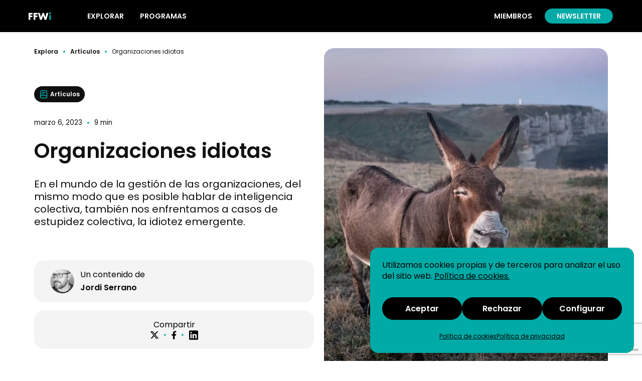

--- FILE ---
content_type: text/html; charset=UTF-8
request_url: https://www.futureforwork.com/organizaciones-idiotas/
body_size: 23972
content:
<!doctype html><html lang="es-ES"><head><meta charset="UTF-8"><meta name="viewport" content="width=device-width, initial-scale=1, maximum-scale=1, user-scalable=0"><link rel="profile" href="http://gmpg.org/xfn/11"><link rel="apple-touch-icon" sizes="180x180" href="https://www.futureforwork.com/assets/themes/future-for-work/_/img/favicons/apple-touch-icon.png"><link rel="icon" type="image/png" href="https://www.futureforwork.com/assets/themes/future-for-work/_/img/favicons/favicon-32x32.png" sizes="32x32"><link rel="icon" type="image/png" href="https://www.futureforwork.com/assets/themes/future-for-work/_/img/favicons/favicon-16x16.png" sizes="16x16"><link rel="manifest" href="https://www.futureforwork.com/assets/themes/future-for-work/_/img/favicons/manifest.json"><link rel="mask-icon" href="https://www.futureforwork.com/assets/themes/future-for-work/_/img/favicons/safari-pinned-tab.svg"><meta name="theme-color" content="#ffffff"><link href="https://fonts.googleapis.com/css2?family=Crimson+Text:ital,wght@0,400;0,600;1,400;1,600&family=Poppins:wght@400;500;600;700&display=swap" rel="stylesheet"><link rel='dns-prefetch' href='//apis.google.com' /><link rel="dns-prefetch" href="//fonts.google.com"><link rel="dns-prefetch" href="//fonts.googleapis.com"><link rel="dns-prefetch" href="//google-analytics.com"><link rel="dns-prefetch" href="//www.google-analytics.com"><meta name='robots' content='index, follow, max-image-preview:large, max-snippet:-1, max-video-preview:-1' /><style>img:is([sizes="auto" i], [sizes^="auto," i]) { contain-intrinsic-size: 3000px 1500px }</style><link media="all" href="https://www.futureforwork.com/assets/cache/autoptimize/css/autoptimize_59e15364592e4befd3c361e246666d92.css" rel="stylesheet"><title>Organizaciones idiotas - Future for Work institute</title><meta name="description" content="Del mismo modo que se habla de inteligencia colectiva también encontramos casos de estupidez colectiva, organizaciones idiotas." /><link rel="canonical" href="https://www.futureforwork.com/organizaciones-idiotas/" /><meta property="og:locale" content="es_ES" /><meta property="og:type" content="article" /><meta property="og:title" content="Organizaciones idiotas - Future for Work institute" /><meta property="og:description" content="Del mismo modo que se habla de inteligencia colectiva también encontramos casos de estupidez colectiva, organizaciones idiotas." /><meta property="og:url" content="https://www.futureforwork.com/organizaciones-idiotas/" /><meta property="og:site_name" content="Future for Work institute" /><meta property="article:published_time" content="2023-03-06T17:53:54+00:00" /><meta property="article:modified_time" content="2024-02-28T11:03:56+00:00" /><meta property="og:image" content="https://www.futureforwork.com/assets/uploads/2023/03/19_ansgar-scheffold-Ids_FrpfhEA-unsplash.jpg" /><meta property="og:image:width" content="2000" /><meta property="og:image:height" content="1333" /><meta property="og:image:type" content="image/jpeg" /><meta name="author" content="Jordi Serrano" /><meta name="twitter:card" content="summary_large_image" /><meta name="twitter:label1" content="Escrito por" /><meta name="twitter:data1" content="Jordi Serrano" /><meta name="twitter:label2" content="Tiempo de lectura" /><meta name="twitter:data2" content="8 minutos" /> <script type="application/ld+json" class="yoast-schema-graph">{"@context":"https://schema.org","@graph":[{"@type":"WebPage","@id":"https://www.futureforwork.com/organizaciones-idiotas/","url":"https://www.futureforwork.com/organizaciones-idiotas/","name":"Organizaciones idiotas - Future for Work institute","isPartOf":{"@id":"https://www.futureforwork.com/#website"},"primaryImageOfPage":{"@id":"https://www.futureforwork.com/organizaciones-idiotas/#primaryimage"},"image":{"@id":"https://www.futureforwork.com/organizaciones-idiotas/#primaryimage"},"thumbnailUrl":"https://www.futureforwork.com/assets/uploads/2023/03/19_ansgar-scheffold-Ids_FrpfhEA-unsplash.jpg","datePublished":"2023-03-06T17:53:54+00:00","dateModified":"2024-02-28T11:03:56+00:00","author":{"@id":"https://www.futureforwork.com/#/schema/person/0e0f717ede3818ec913c56494203f432"},"description":"Del mismo modo que se habla de inteligencia colectiva también encontramos casos de estupidez colectiva, organizaciones idiotas.","inLanguage":"es","potentialAction":[{"@type":"ReadAction","target":["https://www.futureforwork.com/organizaciones-idiotas/"]}]},{"@type":"ImageObject","inLanguage":"es","@id":"https://www.futureforwork.com/organizaciones-idiotas/#primaryimage","url":"https://www.futureforwork.com/assets/uploads/2023/03/19_ansgar-scheffold-Ids_FrpfhEA-unsplash.jpg","contentUrl":"https://www.futureforwork.com/assets/uploads/2023/03/19_ansgar-scheffold-Ids_FrpfhEA-unsplash.jpg","width":2000,"height":1333},{"@type":"WebSite","@id":"https://www.futureforwork.com/#website","url":"https://www.futureforwork.com/","name":"Future for Work institute","description":"Ayudamos a las organizaciones a tener éxito en un mundo cada vez más complejo","potentialAction":[{"@type":"SearchAction","target":{"@type":"EntryPoint","urlTemplate":"https://www.futureforwork.com/?s={search_term_string}"},"query-input":{"@type":"PropertyValueSpecification","valueRequired":true,"valueName":"search_term_string"}}],"inLanguage":"es"},{"@type":"Person","@id":"https://www.futureforwork.com/#/schema/person/0e0f717ede3818ec913c56494203f432","name":"Jordi Serrano","image":{"@type":"ImageObject","inLanguage":"es","@id":"https://www.futureforwork.com/#/schema/person/image/","url":"https://secure.gravatar.com/avatar/078219b08eec0f6050eb365e1bc3e1b1bfe4c2cdaa80811da26d162fb537393d?s=96&d=mm&r=g","contentUrl":"https://secure.gravatar.com/avatar/078219b08eec0f6050eb365e1bc3e1b1bfe4c2cdaa80811da26d162fb537393d?s=96&d=mm&r=g","caption":"Jordi Serrano"},"url":"https://www.futureforwork.com/author/jordi-serranofuture4work-com/"}]}</script> <link rel="alternate" type="application/rss+xml" title="Future for Work institute &raquo; Feed" href="https://www.futureforwork.com/feed/" /><link rel="alternate" type="application/rss+xml" title="Future for Work institute &raquo; Feed de los comentarios" href="https://www.futureforwork.com/comments/feed/" /><link rel="alternate" type="application/rss+xml" title="Future for Work institute &raquo; Comentario Organizaciones idiotas del feed" href="https://www.futureforwork.com/organizaciones-idiotas/feed/" /><style id='classic-theme-styles-inline-css'>/**
 * These rules are needed for backwards compatibility.
 * They should match the button element rules in the base theme.json file.
 */
.wp-block-button__link {
	color: #ffffff;
	background-color: #32373c;
	border-radius: 9999px; /* 100% causes an oval, but any explicit but really high value retains the pill shape. */

	/* This needs a low specificity so it won't override the rules from the button element if defined in theme.json. */
	box-shadow: none;
	text-decoration: none;

	/* The extra 2px are added to size solids the same as the outline versions.*/
	padding: calc(0.667em + 2px) calc(1.333em + 2px);

	font-size: 1.125em;
}

.wp-block-file__button {
	background: #32373c;
	color: #ffffff;
	text-decoration: none;
}</style><style id='safe-svg-svg-icon-style-inline-css'>.safe-svg-cover{text-align:center}.safe-svg-cover .safe-svg-inside{display:inline-block;max-width:100%}.safe-svg-cover svg{fill:currentColor;height:100%;max-height:100%;max-width:100%;width:100%}</style><link rel="https://api.w.org/" href="https://www.futureforwork.com/wp-json/" /><link rel="alternate" title="JSON" type="application/json" href="https://www.futureforwork.com/wp-json/wp/v2/posts/12589" /><link rel="EditURI" type="application/rsd+xml" title="RSD" href="https://www.futureforwork.com/cms/xmlrpc.php?rsd" /><link rel='shortlink' href='https://www.futureforwork.com/?p=12589' /><link rel="alternate" title="oEmbed (JSON)" type="application/json+oembed" href="https://www.futureforwork.com/wp-json/oembed/1.0/embed?url=https%3A%2F%2Fwww.futureforwork.com%2Forganizaciones-idiotas%2F&#038;lang=es" /><link rel="alternate" title="oEmbed (XML)" type="text/xml+oembed" href="https://www.futureforwork.com/wp-json/oembed/1.0/embed?url=https%3A%2F%2Fwww.futureforwork.com%2Forganizaciones-idiotas%2F&#038;format=xml&#038;lang=es" /> <script defer src="[data-uri]"></script> <style>.cmplz-hidden {
					display: none !important;
				}</style><link rel="pingback" href="https://www.futureforwork.com/cms/xmlrpc.php"><style id="wp-custom-css">.page-id-16845 #primary > div:nth-child(4) > ul > li:nth-child(3)
{
	display:none;
}

.page-id-16845 #primary > div:nth-child(4) 
{
	padding-top:0px;
}

.page-id-16845 #primary > div:nth-child(4) > div > ul > li:nth-child(3)
{
	display:none;
}

.page-id-16845 #primary > div:nth-child(4) > div > ul,
.page-id-16845 #primary > div:nth-child(4) > ul 
{
	grid-template-columns: repeat(2, minmax(0, 1fr)) !important;
}

.page-id-16845 #primary > div:nth-child(2) > ul > li:nth-child(2)
{
	display:none;
}

@media (max-width: 768px) 
{
    .page-id-16845 #primary > div:nth-child(4) > div > ul
	{
        grid-template-columns: repeat(3, minmax(0, 1fr)) !important;
    }
}</style> <script defer src="https://www.googletagmanager.com/gtag/js?id=G-3HDP1PNXPL"></script> <script defer src="[data-uri]"></script> </head><body data-cmplz=1 class="wp-singular post-template-default single single-post postid-12589 single-format-standard wp-theme-future-for-work no-mobile bg-white pt-64 no-sidebar" data-ver="1.86" data-user-id="" data-user-ip="" data-url="https://www.futureforwork.com/assets/themes/future-for-work">  <script defer src="[data-uri]"></script> <header class="site-header fixed top-0 left-0 w-full h-64 bg-black z-header"><div class="w-full max-w-mw mx-auto h-full flex justify-between items-center px-16 lg:px-4_49vw mw:px-68"><div class="w-1/2 h-full flex items-center"> <a href="https://www.futureforwork.com/" rel="home"><svg xmlns="http://www.w3.org/2000/svg" width="45" height="16" fill="none"><path fill="#fff" d="M7.891 4.675h-4.31v2.302h3.927v3.032H3.58v5.407H0V1.643h7.891v3.032ZM17.917 4.675h-4.311v2.302h3.927v3.032h-3.927v5.407h-3.58V1.643h7.89v3.032ZM22.352 1.643l2.375 8.896 2.923-8.896h2.85l2.922 8.896 2.375-8.896h3.744l-4.11 13.773h-3.653l-2.703-7.982-2.704 7.982h-3.653l-4.11-13.773h3.744Z"/><path fill="#00AAA6" d="M44.533 6.045v9.371h-3.306v-9.37h3.306Zm-3.525-3.598c0-.256.048-.493.146-.713.097-.231.231-.432.402-.603.17-.17.365-.304.584-.401a1.863 1.863 0 0 1 2.448 1.004 1.864 1.864 0 0 1 0 1.443c-.097.22-.231.414-.402.585-.17.17-.371.304-.603.402a1.863 1.863 0 0 1-1.443 0 1.927 1.927 0 0 1-.584-.402 1.928 1.928 0 0 1-.402-.585 1.864 1.864 0 0 1-.146-.73Z"/></svg></a><ul class="hidden lg:flex lg:items-center lg:pl-40 lg:block pointer-events-none lg:pointer-events-auto"><li class="lg:pl-32 lg:h-full"><a href="#" id="btn-subnav-explora" title="Explorar" data-subnav="explora" class="nav-desktop-btn-subnav relative"><span class="text-14-20 text-white uppercase font-semibold">Explorar</span><span id="btn-subnav-explora-active" class="opacity-0 transition-opacity delay-300 block absolute pt-4 left-50% transform -translate-x-50%"><svg xmlns="http://www.w3.org/2000/svg" width="4" height="4" fill="none" viewBox="0 0 4 4"><path fill="#00AAA6" d="M.146 1.15a1.864 1.864 0 0 0 0 1.443c.098.22.232.415.402.585.17.17.365.305.585.402a1.864 1.864 0 0 0 2.045-.402c.17-.17.305-.365.402-.584A1.864 1.864 0 0 0 2.576.146a1.864 1.864 0 0 0-1.443 0C.913.244.718.378.548.548c-.17.17-.304.371-.402.603Z"/></svg></span></a></li><li class="lg:pl-32 lg:h-full"><a href="#" id="btn-subnav-actividades" title="Programas" data-subnav="actividades" class="nav-desktop-btn-subnav relative"><span class="text-14-20 text-white uppercase font-semibold">Programas</span><span id="btn-subnav-actividades-active" class="opacity-0 transition-opacity delay-300 block absolute pt-4 left-50% transform -translate-x-50%"><svg xmlns="http://www.w3.org/2000/svg" width="4" height="4" fill="none" viewBox="0 0 4 4"><path fill="#00AAA6" d="M.146 1.15a1.864 1.864 0 0 0 0 1.443c.098.22.232.415.402.585.17.17.365.305.585.402a1.864 1.864 0 0 0 2.045-.402c.17-.17.305-.365.402-.584A1.864 1.864 0 0 0 2.576.146a1.864 1.864 0 0 0-1.443 0C.913.244.718.378.548.548c-.17.17-.304.371-.402.603Z"/></svg></span></a></li></ul></div><div class="w-1/2 h-full flex justify-end items-center"><div class="hiddenXX h-32 mr-40XXX pr-40XXX flex justify-end items-center"> <a href="https://www.futureforwork.com/acceso-miembros/" title="Miembros" rel="nofollow" data-redirect="https://www.futureforwork.com/organizaciones-idiotas" class="hidden lg:block relative btn-goto-login text-14-20 text-white nav-btn-programsXXX nav-btn-hover font-semibold uppercase btnX block mr-24XXX"><span class="text-14-20 text-white uppercase font-semibold">Miembros</span><span id="nav-btn-programas-active" class="opacity-0 transition-opacity delay-300 block absolute pt-4 left-50% transform -translate-x-50%"><svg xmlns="http://www.w3.org/2000/svg" width="4" height="4" fill="none" viewBox="0 0 4 4"><path fill="#00AAA6" d="M.146 1.15a1.864 1.864 0 0 0 0 1.443c.098.22.232.415.402.585.17.17.365.305.585.402a1.864 1.864 0 0 0 2.045-.402c.17-.17.305-.365.402-.584A1.864 1.864 0 0 0 2.576.146a1.864 1.864 0 0 0-1.443 0C.913.244.718.378.548.548c-.17.17-.304.371-.402.603Z"/></svg></span></a> <a href="https://www.futureforwork.com/acceso-miembros/" rel="nofollow" data-redirect="https://www.futureforwork.com/organizaciones-idiotas" class="lg:hidden lg:pointer-events-none w-24 text-14-20 text-white font-semibold uppercase btnX block mr-8"><svg class="block w-full h-auto" xmlns="http://www.w3.org/2000/svg" width="256" height="256" fill="none" viewBox="0 0 256 256"><path fill="#fff" d="M196.299 189.5c0 3.1-2.5 6.2-6.2 6.2-3.1 0-6.2-2.5-6.2-6.2v-1.2c-3.7-27.3-27.3-47.2-55.3-47.2h-1.2c-28 0-50.9 19.9-55.3 46.6v2.5c0 3.7-3.1 6.2-6.2 6.2s-6.2-3.1-6.2-6.2v-1.9c3.1-24.8 19.9-45.3 42.8-54-13.1-8.7-21.7-23.6-21.7-40.4C80.8 67.1 101.3 46 128 46c26.7 0 47.2 21.7 47.2 47.8 0 17.4-8.7 32.3-21.7 40.4 22.3 8.7 39.1 28.6 42.8 53.4v1.9Zm-32.3-96.3c0-19.9-16.2-36-36-36-19.9 0-36 16.2-36 36 0 19.9 16.2 36 36 36 19.9.1 36-16.1 36-36Z"/><path fill="#fff" d="M128 246c-65.2 0-118-52.8-118-118S62.8 10 128 10s118 52.8 118 118-52.8 118-118 118Zm0-225.5C69 20.5 20.5 68.4 20.5 128S68.3 235.5 128 235.5c59.6 0 107.5-47.8 107.5-107.5C235.5 68.4 187 20.5 128 20.5Z"/></svg></a> <a href="https://www.futureforwork.com/newsletter" title="Newsletter" rel="nofollow" data-action="goto-page" class="btn-goto-newsletter hidden lg:inline-flex items-center h-32 px-24 ml-24 rounded-40 text-14-20 text-white font-semibold bg-green border border-solid border-black btn--to-white uppercase cursor-pointer">Newsletter</a></div><div class="nav--btn relative px-10 py-8 lg:hidden lg:pointer-events-none"><div class="hamburger hamburger1"> <span class="bar bar1"></span> <span class="bar bar2"></span> <span class="bar bar3"></span> <span class="bar bar4"></span></div></div></div></div></header><div class="nav--mobile-container z-95 pointer-events-none"><div class="w-full h-full flex flex-col justify-between"><nav id="nav-mobile-general" class="nav--mobile-list relative w-full max-w-mw mx-auto px-16 pt-112"><div class="nav--mobile-list-item relative mb-16"><a class="nav--mobile-list-link nav-mobile-open-subnav relative w-full flex justify-between items-center" href="#" title="Explorar" data-subnav="explora"><span class="block text-28-34 text-white font-semibold pointer-events-none">Explorar</span> <span class="pointer-events-none"><svg xmlns="http://www.w3.org/2000/svg" width="24" height="24" fill="none" viewBox="0 0 24 24"><path stroke="#00AAA6" stroke-linecap="round" stroke-linejoin="round" stroke-miterlimit="10" stroke-width="1.5" d="m8.906 19.92 6.52-6.52c.77-.77.77-2.03 0-2.8l-6.52-6.52"/></svg></span></a></div><div class="nav--mobile-list-item relative mb-16"><a class="nav--mobile-list-link nav-mobile-open-subnav relative w-full flex justify-between items-center" href="#" title="Programas" data-subnav="actividades"><span class="block text-28-34 text-white font-semibold pointer-events-none">Programas</span> <span class="pointer-events-none"><svg xmlns="http://www.w3.org/2000/svg" width="24" height="24" fill="none" viewBox="0 0 24 24"><path stroke="#00AAA6" stroke-linecap="round" stroke-linejoin="round" stroke-miterlimit="10" stroke-width="1.5" d="m8.906 19.92 6.52-6.52c.77-.77.77-2.03 0-2.8l-6.52-6.52"/></svg></span></a></div><div class="nav--mobile-list-item relative mb-16"><a class="nav--mobile-list-link relative w-full" href="https://www.futureforwork.com/quienes-somos/" title="Quiénes somos"><span class="block text-28-34 text-white font-semibold">Quiénes somos</span></a></div><div class="nav--mobile-list-item relative mb-16"><a class="nav--mobile-list-link relative w-full" href="https://www.futureforwork.com/somos-noticia/" title="Somos noticia"><span class="block text-28-34 text-white font-semibold">Somos noticia</span></a></div><div class="nav--mobile-list-item relative mb-16"><a class="nav--mobile-list-link relative w-full" href="https://www.futureforwork.com/contacto/" title="Contáctanos"><span class="block text-28-34 text-white font-semibold">Contáctanos</span></a></div><div class="nav--mobile-list-item relative mb-16"><a class="nav--mobile-list-link relative w-full" href="https://www.futureforwork.com/planes/" title="Opciones de contratación"><span class="block text-28-34 text-white font-semibold">Opciones de contratación</span></a></div></nav><div class="w-full max-w-mw mx-auto px-16"><p class="nav--mobile-list-item relative"><a href="https://www.futureforwork.com/acceso-miembros/" title="Acceso miembros" class="btn -no-bg btn--green-to-gray w-full lg:w-auto flex lg:inline-flex justify-center items-center h-64 px-28 lg:px-40 py-18 lg:py-20 mb-16 lg:mb-0 text-16-16 lg:text-1_19vw-1_58vw mw:text-18-24 font-bold rounded-40 lg:rounded-56 bg-transparent border-2 border-solid border-green text-white">Acceso miembros</a></p><p class="nav--mobile-list-item relative"><a href="https://www.futureforwork.com/newsletter" title="Newsletter" data-action="goto-page" class="btn-goto-newsletter btn btn--green-to-gray w-full lg:w-auto flex lg:inline-flex justify-center items-center h-64 px-28 lg:px-40 py-18 lg:py-20 mb-16 lg:mb-0 text-16-16 lg:text-1_19vw-1_58vw mw:text-18-24 font-bold rounded-40 lg:rounded-56 bg-green text-white">Newsletter</a></p></div></div></div><div class="nav--mobile-explora-container nav--mobile-sec-container z-96 pointer-events-none"><div class="w-full h-fullXXX flex flex-col justify-between"><div id="nav-mobile-explora" class="relative nav--mobile-sec-list w-full max-w-mw mx-auto px-16 lg:px-4_49vw mw:px-68 pt-112 lg:pb-80 lg:flex lg:justify-between"><div class="relative lg:hidden lg:pointer-events-none mb-20"><a class="nav-mobile-close-subnav relative w-full flex justify-betweenXXX items-center" href="#" title="Explorar" data-subnav="explora"><span class="pr-18"><svg xmlns="http://www.w3.org/2000/svg" width="9" height="18" fill="none" viewBox="0 0 9 18"><path stroke="#00AAA6" stroke-linecap="round" stroke-linejoin="round" stroke-miterlimit="10" stroke-width="1.5" d="m8.004 16.92-6.52-6.52c-.77-.77-.77-2.03 0-2.8l6.52-6.52"/></svg></span> <span class="block text-28-34 text-white font-semibold">Explorar</span></a></div><div class="lg:w-45% mw:w-1/2 lg:max-w-680 lg:flex"><div class="lg:pr-24 lg:w-1/2"><div class="nav--mobile-explora-list-item nav--mobile-sec-list-item relative py-10 border-b lg:border-0 border-solid border-black"><a class="relative flex w-auto" href="https://www.futureforwork.com/explora/" title="Todos"><span class="block text-20-26 mw:text-24-30 text-white link--underline-white">Todos</span></a></div><div class="nav--mobile-explora-list-item nav--mobile-sec-list-item relative py-10 border-b lg:border-0 border-solid border-black"><a class="relative flex w-auto" href="https://www.futureforwork.com/articulos/" title="Artículos"><span class="block text-20-26 mw:text-24-30 text-white link--underline-white">Artículos</span></a></div><div class="nav--mobile-explora-list-item nav--mobile-sec-list-item relative py-10 border-b lg:border-0 border-solid border-black"><a class="relative flex w-auto" href="https://www.futureforwork.com/podcasts/" title="Podcasts"><span class="block text-20-26 mw:text-24-30 text-white link--underline-white">Podcasts</span></a></div><div class="nav--mobile-explora-list-item nav--mobile-sec-list-item relative py-10 border-b lg:border-0 border-solid border-black"><a class="relative flex w-auto" href="https://www.futureforwork.com/senales-del-futuro/" title="Señales del futuro"><span class="block text-20-26 mw:text-24-30 text-white link--underline-white">Señales del futuro</span></a></div></div><div class="lg:w-1/2"><div class="nav--mobile-explora-list-item nav--mobile-sec-list-item relative py-10 border-b lg:border-0 border-solid border-black"><a class="relative flex w-auto" href="https://www.futureforwork.com/informes/" title="Informes"><span class="block text-20-26 mw:text-24-30 text-white link--underline-white">Informes</span></a></div><div class="nav--mobile-explora-list-item nav--mobile-sec-list-item relative py-10 border-b lg:border-0 border-solid border-black"><a class="relative flex w-auto" href="https://www.futureforwork.com/apuntes-de-ciencia/" title="Apuntes de ciencia"><span class="block text-20-26 mw:text-24-30 text-white link--underline-white">Apuntes de ciencia</span></a></div><div class="nav--mobile-explora-list-item nav--mobile-sec-list-item relative py-10 border-b lg:border-0 border-solid border-black"><a class="relative flex w-auto" href="https://www.futureforwork.com/actividades/" title="Webinars"><span class="block text-20-26 mw:text-24-30 text-white link--underline-white">Webinars</span></a></div></div></div><div class="lg:w-55% mw:w-1/2 lg:max-w-680"><div class="hidden lg:grid lg:grid-cols-2 lg:gap-x-16"><div class="nav--mobile-explora-list-item"><article class="card--item card--item-click card-hover free-card relative mb-32 rounded-20 overflow-hidden cursor-pointer" data-url="https://www.futureforwork.com/repensando-los-indicadores-del-aprendizaje-adaptativo-en-entornos-virtuales/"><div class="card--img-fx absolute w-full h-full z-1"></div> <img class="top-0 absolute w-full h-full z-0 object-cover object-center" src="https://www.futureforwork.com/assets/uploads/2025/12/soheb-zaidi-CGmv3p0XAX8-unsplash-700x467.jpg" alt="Repensando los indicadores del aprendizaje adaptativo en entornos virtuales"><div class="relative flex flex-col justify-between w-full h-full px-24 pt-16 pb-32 z-2"><header><div class="flex justify-between"><div class="inline-flex items-center h-32 px-10 rounded-40 bg-gray-dark"> <span class="inline-block"><svg width="18" height="18" viewBox="0 0 18 18" fill="none" xmlns="http://www.w3.org/2000/svg"><path d="M7.124 2.624v4.073c0 .277-.082.555-.225.795l-3.248 4.44c-1.185 1.89-.322 3.442 1.905 3.442h6.885c2.235 0 3.09-1.553 1.905-3.443L11.1 7.494a1.572 1.572 0 0 1-.225-.795V2.625" stroke="#00AAA6" stroke-width="1.5"/><path d="M5.25 10.125h7.5" stroke="#00AAA6" stroke-width="1.5"/><path d="M6 2.625h6" stroke="#00AAA6" stroke-width="1.5" stroke-linecap="round"/></svg></span> <span class="inline-block ml-4 text-12-14 text-white font-semibold">Apuntes de ciencia</span></div><div class="w-30 h-30 flex justify-center items-center bg-gray-dark rounded-50%"><img class="block w-18 h-18" src="https://www.futureforwork.com/assets/themes/future-for-work/_/img/cards-icons/icon-padlock.svg" width="18" height="18" alt="Private"></div></div></header><div><p class="flex items-center mb-16"> <svg width="18" height="18" viewBox="0 0 18 18" fill="none" xmlns="http://www.w3.org/2000/svg"><path d="M16.5 9c0 4.14-3.36 7.5-7.5 7.5-4.14 0-7.5-3.36-7.5-7.5 0-4.14 3.36-7.5 7.5-7.5 4.14 0 7.5 3.36 7.5 7.5Z" stroke="#00AAA6" stroke-width="1.5" stroke-linecap="round" stroke-linejoin="round"/><path d="M11.787 11.385 9.462 9.998c-.405-.24-.735-.818-.735-1.29V5.633" stroke="#00AAA6" stroke-width="1.5" stroke-linecap="round" stroke-linejoin="round"/></svg> <span class="pl-6 text-12-14 text-green font-semibold lowercase">20 de Enero de 2026</span></p><p><a class="text-18-24 text-white font-semibold" href="https://www.futureforwork.com/repensando-los-indicadores-del-aprendizaje-adaptativo-en-entornos-virtuales/" title="Repensando los indicadores del aprendizaje adaptativo en entornos virtuales">Repensando los indicadores del aprendizaje adaptativo en entornos virtuales</a></p></div></div></article></div><div class="nav--mobile-explora-list-item"><article class="card--item card--item-click card-hover free-card relative mb-32 rounded-20 overflow-hidden cursor-pointer" data-url="https://www.futureforwork.com/los-empleadores-intermediarios-de-confianza-en-una-era-de-insularidad/"><div class="card--img-fx absolute w-full h-full z-1"></div> <img class="top-0 absolute w-full h-full z-0 object-cover object-center" src="https://www.futureforwork.com/assets/uploads/2026/01/alise-storsul-oCGSv50zj78-unsplash-700x464.jpg" alt="Los empleadores, intermediarios de confianza en una era de insularidad"><div class="relative flex flex-col justify-between w-full h-full px-24 pt-16 pb-32 z-2"><header><div class="flex justify-between"><div class="inline-flex items-center h-32 px-10 rounded-40 bg-gray-dark"> <span class="inline-block"><svg width="18" height="18" viewBox="0 0 18 18" fill="none" xmlns="http://www.w3.org/2000/svg"><path d="M2.625 13.5V5.25c0-3 .75-3.75 3.75-3.75h5.25c3 0 3.75.75 3.75 3.75v7.5c0 .105 0 .21-.008.315" stroke="#00AAA6" stroke-width="1.5" stroke-linecap="round" stroke-linejoin="round"/><path d="M4.763 11.25h10.612v2.625A2.628 2.628 0 0 1 12.75 16.5h-7.5a2.628 2.628 0 0 1-2.625-2.625v-.488c0-1.177.96-2.137 2.138-2.137Z" stroke="#00AAA6" stroke-width="1.5" stroke-linecap="round" stroke-linejoin="round"/><path d="M6 5.25h6" stroke="#00AAA6" stroke-width="1.5" stroke-linecap="round" stroke-linejoin="round"/><path d="M6 7.875h3.75" stroke="#00AAA6" stroke-width="1.5" stroke-linecap="round" stroke-linejoin="round"/></svg></span> <span class="inline-block ml-4 text-12-14 text-white font-semibold">Artículos</span></div></div></header><div><p class="flex items-center mb-16"> <svg width="18" height="18" viewBox="0 0 18 18" fill="none" xmlns="http://www.w3.org/2000/svg"><path d="M16.5 9c0 4.14-3.36 7.5-7.5 7.5-4.14 0-7.5-3.36-7.5-7.5 0-4.14 3.36-7.5 7.5-7.5 4.14 0 7.5 3.36 7.5 7.5Z" stroke="#00AAA6" stroke-width="1.5" stroke-linecap="round" stroke-linejoin="round"/><path d="M11.787 11.385 9.462 9.998c-.405-.24-.735-.818-.735-1.29V5.633" stroke="#00AAA6" stroke-width="1.5" stroke-linecap="round" stroke-linejoin="round"/></svg> <span class="pl-6 text-12-14 text-green font-semibold lowercase">19 de Enero de 2026</span></p><p><a class="text-18-24 text-white font-semibold" href="https://www.futureforwork.com/los-empleadores-intermediarios-de-confianza-en-una-era-de-insularidad/" title="Los empleadores, intermediarios de confianza en una era de insularidad">Los empleadores, intermediarios de confianza en una era de insularidad</a></p></div></div></article></div></div></div></div></div></div><div class="nav--mobile-actividades-container nav--mobile-sec-container z-96 pointer-events-none"><div class="w-full h-fullXXX flex flex-col justify-between"><div id="nav-mobile-actividades" class="relative nav--mobile-sec-list w-full max-w-mw mx-auto px-16 lg:px-4_49vw mw:px-68 pt-112 lg:pb-80 lg:flex lg:justify-between"><div class="relative lg:hidden lg:pointer-events-none mb-20"><a class="nav-mobile-close-subnav relative w-full flex justify-betweenXXX items-center" href="#" title="Programas" data-subnav="actividades"><span class="pr-18"><svg xmlns="http://www.w3.org/2000/svg" width="9" height="18" fill="none" viewBox="0 0 9 18"><path stroke="#00AAA6" stroke-linecap="round" stroke-linejoin="round" stroke-miterlimit="10" stroke-width="1.5" d="m8.004 16.92-6.52-6.52c-.77-.77-.77-2.03 0-2.8l6.52-6.52"/></svg></span> <span class="block text-28-34 text-white font-semibold">Programas</span></a></div><div class="lg:w-55% lg:max-w-680 lg:flex"><div class="lg:pr-24 lg:w-1/2"><div class="nav--mobile-actividades-list-item nav--mobile-sec-list-item relative py-10 border-b lg:border-0 border-solid border-black"><a class="nav--mobile-sec-list-linkXXX relative w-auto flex" href="https://www.futureforwork.com/programas/" title="Fast Forward HR"><span class="block text-20-26 mw:text-24-30 text-white link--underline-white">Fast Forward HR</span></a></div><div class="nav--mobile-actividades-list-item nav--mobile-sec-list-item relative py-10 border-b lg:border-0 border-solid border-black"><a class="nav--mobile-sec-list-linkXXX relative w-auto flex" href="https://www.futureforwork.com/rrhh-y-la-revolucion-de-la-ia/" title="La revolución de la IA"><span class="block text-20-26 mw:text-24-30 text-white link--underline-white">La revolución de la IA</span></a></div></div></div></div></div></div><div id="search-top" class="search--top hidden fixed top-0 left-0 w-full h-64 z-0 pointer-events-none"><div id="search-top-bar" class="relative w-full h-full flex flex-col justify-center bg-green"><div class="w-full max-w-mw mx-auto flex justify-between items-center px-16 lg:px-4_49vw mw:px-68"><form role="search" method="get" id="searchform" class="searchform w-full-84 flex items-center" action="https://www.futureforwork.com//search/"><div class="relative w-113"> <svg class="relative z-0 pointer-event-none" xmlns="http://www.w3.org/2000/svg" width="18" height="18" fill="none"><path stroke="#fff" stroke-linecap="round" stroke-linejoin="round" stroke-width="1.5" d="M6.75 12a5.25 5.25 0 1 0 0-10.5 5.25 5.25 0 0 0 0 10.5ZM16.5 16.5l-6-6"/></svg> <input class="absolute opacity-0 z-2" type="submit" id="searchsubmit" value="Buscar"></div> <input type="text" value="" class="block w-full bg-transparent border-b border-solid border-white" name="q" id="q" placeholder="Introduzca un término de búsqueda"></form> <span id="search-top-bar-close" class="flex justify-end w-84 cursor-pointer px-10"><svg width="16" height="15" viewBox="0 0 16 15" xmlns="http://www.w3.org/2000/svg"><g stroke="#FFF" stroke-width="1.5" fill="none" fill-rule="evenodd" stroke-linecap="round" stroke-linejoin="round"><path d="M1.5 1.5L14 14.141M14.359 1.641l-12.641 12.5"/></g></svg></span></div></div></div><main id="primary" class="site-main"><article id="post-12589" class="post-12589 post type-post status-publish format-standard has-post-thumbnail hentry category-articulos tag-cultura-y-valores-empresas tag-productividad-laboral"><header class="entry--header relative w-full max-w-mw mx-auto lg:px-68 lg:py-32"><div class="relative w-full lg:flex lg:justify-between"><div class="relative z-2 w-full lg:w-48_8% lg:pl-0 lg:pb-88"><div class="relative z-3 px-16 lg:pl-0 pb-116 lg:pb-0"><div class="relative z-2"><p class="w-full truncate lg:max-w-405 flex items-center pt-24 lg:pt-0 mb-104 lg:mb-62 pr-30"><a href="https://www.futureforwork.com/explora/" title="Explora" class="text-12-14 text-white lg:text-gray-dark font-semibold link--underline">Explora</a> <span class="block px-10"><svg xmlns="http://www.w3.org/2000/svg" width="4" height="4" fill="none"><path fill="#00AAA6" d="M.146 1.288a1.864 1.864 0 0 0 0 1.443c.098.219.232.414.402.584.17.17.365.305.585.402a1.864 1.864 0 0 0 2.045-.402c.17-.17.305-.365.402-.584A1.864 1.864 0 0 0 2.576.283a1.864 1.864 0 0 0-1.443 0C.913.38.718.514.548.685c-.17.17-.304.371-.402.603Z"/></svg></span> <a href="https://www.futureforwork.com/articulos/" title="Artículos" class="text-12-14 text-white lg:text-gray-dark font-semibold link--underline">Artículos</a> <span class="block px-10"><svg xmlns="http://www.w3.org/2000/svg" width="4" height="4" fill="none"><path fill="#00AAA6" d="M.146 1.288a1.864 1.864 0 0 0 0 1.443c.098.219.232.414.402.584.17.17.365.305.585.402a1.864 1.864 0 0 0 2.045-.402c.17-.17.305-.365.402-.584A1.864 1.864 0 0 0 2.576.283a1.864 1.864 0 0 0-1.443 0C.913.38.718.514.548.685c-.17.17-.304.371-.402.603Z"/></svg></span> <a href="https://www.futureforwork.com/organizaciones-idiotas/" title="Organizaciones idiotas" class="block text-12-14 text-white lg:text-gray-dark overflow-hidden truncate link--underline">Organizaciones idiotas</a></p><div><div class="w-full lg:max-w-628 flex justify-between mb-32"><div class="inline-flex items-center h-32 px-10 rounded-40 bg-gray-dark"> <span class="inline-block"><svg width="18" height="18" viewBox="0 0 18 18" fill="none" xmlns="http://www.w3.org/2000/svg"><path d="M2.625 13.5V5.25c0-3 .75-3.75 3.75-3.75h5.25c3 0 3.75.75 3.75 3.75v7.5c0 .105 0 .21-.008.315" stroke="#00AAA6" stroke-width="1.5" stroke-linecap="round" stroke-linejoin="round"/><path d="M4.763 11.25h10.612v2.625A2.628 2.628 0 0 1 12.75 16.5h-7.5a2.628 2.628 0 0 1-2.625-2.625v-.488c0-1.177.96-2.137 2.138-2.137Z" stroke="#00AAA6" stroke-width="1.5" stroke-linecap="round" stroke-linejoin="round"/><path d="M6 5.25h6" stroke="#00AAA6" stroke-width="1.5" stroke-linecap="round" stroke-linejoin="round"/><path d="M6 7.875h3.75" stroke="#00AAA6" stroke-width="1.5" stroke-linecap="round" stroke-linejoin="round"/></svg></span> <span class="inline-block ml-4 text-12-14 text-white font-semibold">Artículos</span></div></div><p class="flex items-center mb-16 lg:mb-24"><span class="text-14-20 lg:text-1_05vw-1_45vw mw:text-16-22 text-white lg:text-gray-dark">marzo 6, 2023</span> <span class="block px-10"><svg xmlns="http://www.w3.org/2000/svg" width="4" height="4" fill="none"><path fill="#00AAA6" d="M.146 1.288a1.864 1.864 0 0 0 0 1.443c.098.219.232.414.402.584.17.17.365.305.585.402a1.864 1.864 0 0 0 2.045-.402c.17-.17.305-.365.402-.584A1.864 1.864 0 0 0 2.576.283a1.864 1.864 0 0 0-1.443 0C.913.38.718.514.548.685c-.17.17-.304.371-.402.603Z"/></svg></span> <span class="block text-14-20 lg:text-1_05vw-1_45vw mw:text-16-22 text-white lg:text-gray-dark overflow-hidden">9 min</span></p><h1 class="block text-24-30 lg:text-3_17vw-3_57vw mw:text-48-54 text-white lg:text-gray-dark font-semibold">Organizaciones idiotas</h1><div class="pt-16 lg:pt-32 w-full lg:max-w-580"><p class="text-16-22 lg:text-1_58vw-1_98vw mw:text-24-30 text-white lg:text-gray-dark">En el mundo de la gestión de las organizaciones, del mismo modo que es posible hablar de inteligencia colectiva, también nos enfrentamos a casos de estupidez colectiva, la idiotez emergente.</p></div></div></div><div class="lg:hidden absolute z-0 top-0 left-0 w-full h-full"><div class="lg:hidden absolute top-0 left-0 w-full h-full bg-gray-40% pointer-events-none z-1"></div> <picture class="block w-full h-full"> <source media="(min-width: 1024px)" srcset="https://www.futureforwork.com/assets/uploads/2023/03/19_ansgar-scheffold-Ids_FrpfhEA-unsplash.jpg, https://www.futureforwork.com/assets/uploads/2023/03/19_ansgar-scheffold-Ids_FrpfhEA-unsplash.jpg 2x"> <source media="(min-width: 768px)" srcset="https://www.futureforwork.com/assets/uploads/2023/03/19_ansgar-scheffold-Ids_FrpfhEA-unsplash.jpg, https://www.futureforwork.com/assets/uploads/2023/03/19_ansgar-scheffold-Ids_FrpfhEA-unsplash.jpg 2x"> <source media="(min-width: 360px)" srcset="https://www.futureforwork.com/assets/uploads/2023/03/19_ansgar-scheffold-Ids_FrpfhEA-unsplash.jpg, https://www.futureforwork.com/assets/uploads/2023/03/19_ansgar-scheffold-Ids_FrpfhEA-unsplash.jpg 2x"> <img class="block w-full h-full object-cover lg:rounded-20" alt="Organizaciones idiotas" src="https://www.futureforwork.com/assets/uploads/2023/03/19_ansgar-scheffold-Ids_FrpfhEA-unsplash.jpg" srcset="https://www.futureforwork.com/assets/uploads/2023/03/19_ansgar-scheffold-Ids_FrpfhEA-unsplash.jpg 2x"> </picture></div></div><div class="relative w-full lg:max-w-628X px-16 lg:px-0 pt-32 lg:pt-64 -mt-78 lg:mt-0 z-4 mw:flex mw:gap-16 lg:items-stretch"><div class="author--btn cursor-pointer w-auto mw:w-48_8%X mw:w-38%XXX flex items-center px-32 py-18 mb-16 mw:mb-0 bg-gray-light rounded-20" data-author-url="https://www.futureforwork.com/author/jordi-serranofuture4work-com/"><div class="block w-60 text-48-54 text-black font-semibold"><p class="w-48"><img class="block w-48 h-48 object-cover rounded-50%" src="https://www.futureforwork.com/assets/uploads/2017/06/jordi_serrano.png" alt="Jordi Serrano"></p></div><p class="w-auto"> <span class="block text-16-22 text-black mb-4">Un contenido de</span> <a href="https://www.futureforwork.com/author/jordi-serranofuture4work-com/" title="Jordi Serrano" class="link--underline block w-auto text-16-22 text-black font-semibold">Jordi Serrano</a></p></div><div class="w-auto mw:w-48_8%X mw:w-58%XXX px-32 py-18 mb-16 mw:mb-0 bg-gray-light rounded-20 flex flex-col items-center gap-8"><p class="block text-16-22 text-black mb-16XX mw:mb-4XX">Compartir</p><ul class="flex justify-end lg:justify-betweenX items-center"><li><a href="#" title="X" class="flex items-center share-btn twitter link--social-green" data-url="https://twitter.com/intent/tweet?text=Organizaciones%20idiotas&amp;url=https%3A%2F%2Fwww.futureforwork.com%2Forganizaciones-idiotas%2F" target="_blank"><span class="block w-18 lg:w-autoXXX"><svg class="block w-full h-auto" xmlns="http://www.w3.org/2000/svg" width="15" height="13" fill="none" viewBox="0 0 15 13"><g clip-path="url(#a)"><path fill="#000" d="M11.536 0h2.143L8.997 5.35l5.508 7.282h-4.313L6.814 8.216 2.95 12.632H.806l5.007-5.724L.53 0h4.421l3.054 4.037L11.535 0Zm-.752 11.349h1.187L4.306 1.216H3.033l7.751 10.134v-.001Z"/></g><defs><clipPath id="a"><path fill="#fff" d="M0 0h15v12.632H0z"/></clipPath></defs></svg></span></a></li><li class="hiddenXXX lg:block px-10"><svg xmlns="http://www.w3.org/2000/svg" width="4" height="4" fill="none"><path fill="#00AAA6" d="M.146 1.288a1.864 1.864 0 0 0 0 1.443c.098.219.232.414.402.584.17.17.365.305.585.402a1.864 1.864 0 0 0 2.045-.402c.17-.17.305-.365.402-.584A1.864 1.864 0 0 0 2.576.283a1.864 1.864 0 0 0-1.443 0C.913.38.718.514.548.685c-.17.17-.304.371-.402.603Z"/></svg></li><li><a href="#" title="Facebook" class="flex items-center share-btn facebook link--social-green" data-url="https://www.facebook.com/sharer/sharer.php?u=https%3A%2F%2Fwww.futureforwork.com%2Forganizaciones-idiotas%2F" target="_blank"><span class="block w-11 lg:w-autoXXX"><svg class="block w-full h-auto" viewBox="0 0 9 14" fill="none" xmlns="http://www.w3.org/2000/svg"><path d="m7.985 7.786.389-2.424H5.942V3.788c0-.663.34-1.31 1.43-1.31h1.105V.414S7.473.25 6.514.25c-2.003 0-3.311 1.161-3.311 3.264v1.848H.977v2.424h2.226v5.862a9.225 9.225 0 0 0 2.74 0V7.786h2.042Z" fill="#101010"/></svg></span></a></li><li class="hiddenXXX lg:block px-10"><svg xmlns="http://www.w3.org/2000/svg" width="4" height="4" fill="none"><path fill="#00AAA6" d="M.146 1.288a1.864 1.864 0 0 0 0 1.443c.098.219.232.414.402.584.17.17.365.305.585.402a1.864 1.864 0 0 0 2.045-.402c.17-.17.305-.365.402-.584A1.864 1.864 0 0 0 2.576.283a1.864 1.864 0 0 0-1.443 0C.913.38.718.514.548.685c-.17.17-.304.371-.402.603Z"/></svg></li><li><a href="#" title="LinkedIn" class="flex items-center share-btn linkedin link--social-green" data-url="https://www.linkedin.com/shareArticle?mini=true&url=https%3A%2F%2Fwww.futureforwork.com%2Forganizaciones-idiotas%2F&title=Organizaciones%20idiotas" target="_blank"><span class="block w-20 lg:w-autoXXX"><svg class="block w-full h-auto" viewBox="0 0 15 14" fill="none" xmlns="http://www.w3.org/2000/svg"><path d="M14.203 1.243v11.514a.993.993 0 0 1-.992.993H1.695a.993.993 0 0 1-.993-.993V1.243A.993.993 0 0 1 1.696.25H13.21a.993.993 0 0 1 .993.993Zm-9.53 4.169H2.689v6.353h1.986V5.412Zm.18-2.184a1.144 1.144 0 0 0-1.136-1.152H3.68a1.152 1.152 0 0 0 0 2.303 1.143 1.143 0 0 0 1.171-1.115v-.036Zm7.365 4.677c0-1.91-1.215-2.652-2.422-2.652a2.263 2.263 0 0 0-2.01 1.024h-.055v-.865H5.865v6.353H7.85v-3.38a1.318 1.318 0 0 1 1.191-1.42h.076c.631 0 1.1.396 1.1 1.397v3.403h1.985l.016-3.86Z" fill="#101010"/></svg></span></a></li></ul></div></div></div><div class="hidden lg:block lg:relative z-1 top-0 left-0 w-full lg:w-49_5%"><div class="lg:hidden absolute top-0 left-0 w-full h-full bg-gray-40% pointer-events-none z-1"></div> <picture class="block w-full h-full lg:max-h-855"> <source media="(min-width: 1024px)" srcset="https://www.futureforwork.com/assets/uploads/2023/03/19_ansgar-scheffold-Ids_FrpfhEA-unsplash.jpg, https://www.futureforwork.com/assets/uploads/2023/03/19_ansgar-scheffold-Ids_FrpfhEA-unsplash.jpg 2x"> <source media="(min-width: 768px)" srcset="https://www.futureforwork.com/assets/uploads/2023/03/19_ansgar-scheffold-Ids_FrpfhEA-unsplash.jpg, https://www.futureforwork.com/assets/uploads/2023/03/19_ansgar-scheffold-Ids_FrpfhEA-unsplash.jpg 2x"> <source media="(min-width: 360px)" srcset="https://www.futureforwork.com/assets/uploads/2023/03/19_ansgar-scheffold-Ids_FrpfhEA-unsplash.jpg, https://www.futureforwork.com/assets/uploads/2023/03/19_ansgar-scheffold-Ids_FrpfhEA-unsplash.jpg 2x"> <img class="block w-full h-full object-cover lg:rounded-20" alt="Organizaciones idiotas" src="https://www.futureforwork.com/assets/uploads/2023/03/19_ansgar-scheffold-Ids_FrpfhEA-unsplash.jpg" srcset="https://www.futureforwork.com/assets/uploads/2023/03/19_ansgar-scheffold-Ids_FrpfhEA-unsplash.jpg 2x"> </picture></div></div></header><div class="relative w-full max-w-mw mx-auto px-16 lg:px-68 pt-48 lg:pt-104"><div class="entry--content w-full max-w-800XXX max-w-1028 mx-auto pb-32 lg:pb-104XXX"><p>Los ejemplos abundan. Hay ocasiones, demasiadas, en las que las organizaciones con las que interactuamos ya sea como trabajadores, clientes o proveedores, parecen comportarse de manera inexplicablemente estúpida.</p><p>Este mismo mes he sufrido recientemente en primera persona algunas de ellas, como tener que enviar una copia de una factura en papel a cientos de kilómetros, sólo para que cuando esta alcance su destino, un equipo de personas la digitalice de nuevo para poder ser procesada.</p><p>También me he visto en la tesitura de tener que rellenar interminables formularios y aportar todo tipo de documentación para poder trabajar por primera vez con un cliente, en procesos de “homologación” en gran medida sin sentido para una pequeña empresa como la nuestra. He tenido que responder a cuestiones como si respetamos la Declaración de los Derechos Humanos o cuantos megavatios de energía consumimos. Incluso he llegado a firmar que no tenemos intención de explotar las riquezas naturales en cierta zona sensible del planeta.&nbsp;</p><p>Y no me ocurre sólo a mí… Un amigo me contó como un supervisor en una aerolínea, tras una avería, prefirió dejar en tierra un avión comercial y pagar las cuantiosas indemnizaciones correspondientes a todo el pasaje, antes que asumir el pequeño coste extra de los traslados de un piloto para cubrir el vuelo tras la reparación del avión, evitando así un cargo en su pequeña cuenta de resultados particular, pero haciendo perder una pequeña fortuna a la compañía.</p><p>Es un no parar. Sólo hace falta sacar el tema en una charla de café y todo el mundo tiene experiencias surrealistas con las organizaciones que contar.&nbsp;Ocurre con instituciones públicas y con empresas privadas.</p><p>En la cultura popular, series de televisión como “<em>The Office”</em>&nbsp;o “<em>Yes Minister”</em>, y las tiras cómicas como “<em>Dilbert</em>” han sacado punta a estos sinsentidos, haciéndonos reír por lo absurdas de las situaciones, pero también porque solemos reconocer en ellas gran parte de realidad.</p><p>La pregunta que inmediatamente surge es ¿por qué ocurre esto? ¿En qué momento se tuercen las cosas y se genera el absurdo?</p><p>La primera sospecha suele apuntar a la estupidez individual. Ciertamente, existen personas estúpidas y pueden ser peligrosas, como explica muy bien Carlo Cipolla en sus&nbsp;<em>Leyes fundamentales de la estupidez humana.</em></p><p>Este profesor, de manera humorística, clasifica a las personas en cuatro categorías según sea el efecto de sus acciones para ellos mismos y los demás. Las personas inteligentes logran beneficiarse ellas mismas y a su vez aportar algo al resto. Las personas incautas solamente benefician a los demás mientras que los malvados sólo se benefician a sí mismos…, pero el peor caso es el de los estúpidos, que serían aquellos cuyas acciones provocan perjuicio tanto a ellos mismos como a los demás. Además, argumenta Cipolla, los estúpidos serían los más constantes e imprevisibles en su comportamiento, y por ello los más peligrosos de estos cuatro perfiles.&nbsp;</p><p>Pero la presencia de personas estúpidas en las organizaciones no explica que ciertos comportamientos inexplicables arraiguen en las organizaciones. Sabemos que la inmensa mayoría de las personas que las componen no son estúpidas. Por el contrario, se trata de personas que han superado largos periodos de  formación y procesos de selección que les han exigido cierto grado de inteligencia. Y aunque en efecto asumamos algunos efectos perniciosos de algunos estúpidos individuales, estos deberían ser detectados y corregidos rápidamente.</p><p>Estamos ante un fenómeno más complejo que el impacto de algunas personas individuales. Del mismo modo que es posible hablar de la ‘Inteligencia Colectiva’, en estos casos estamos ante la ‘Estupidez Colectiva’, la idiotez emergente. El sistema (en este caso, la organización) adopta un comportamiento estúpido a pesar de que sus componentes (las personas) no lo son.</p><p>Solemos asociar la estupidez organizacional con el exceso de “burocracia”, palabra que tiene una innegable connotación negativa desde su primer uso registrado, en una carta del economista francés Vincent de Gournay en 1764 que ya por aquel entonces se quejaba del exceso de regulación. En honor a la costumbre de envolver los documentos de la administración en el siglo XVI con cinta roja, este papeleo excesivo aún se conoce internacionalmente como ‘<em>Red Tape’</em>. Pero nuestro problema tiene que ver con una acepción más amplia y moderna del término.</p><p>En el inicio del siglo XX, el sociólogo alemán Max Webber sentaría las bases de la versión moderna de la burocracia, entendida como una forma de organización que consideraba ideal. En ella, la jerarquía piramidal, los procedimientos estandarizados, así como la especialización y la despersonalización de los puestos de trabajo, garantizaban la eficiencia y la imparcialidad frente a favoritismos o las interferencias políticas en unas organizaciones que se hacían cada vez más complejas.</p><p>El éxito innegable de su modelo puede observarse aún hoy en día en todo tipo de organizaciones públicas y privadas, que en su enorme mayoría siguen mostrando la huella de estos principios establecidos hace ya más de un siglo.</p><p>Pero la estandarización y registro de todos los procesos que esta manera de organizarse conlleva, también puede acarrear efectos indeseados como empeorar el exceso de papeleo del que ya se quejaban hace siglos y que hoy en día hemos llegado a asociar de manera peyorativa a la palabra ‘burocracia’.&nbsp;&nbsp;Mantener la cinta roja (<em>Red Tape</em>) a raya es uno de los retos a los que se enfrentan tanto gobiernos como grandes empresas privadas. En el ámbito académico del desarrollo organizacional se han hecho esfuerzos por medirla y comprender sus efectos. En algunas organizaciones se organizan periódicamente iniciativas para detectar y eliminar este exceso de ‘cinta roja’ que puede haberse generado.</p><p>Otro aspecto que está en el mismísimo diseño de una organización burocrática&nbsp;<em>‘à-la Webber’</em>, es la división del trabajo en áreas (<em>Bureaus</em>) especializadas independientes, donde en aras de la lograr la máxima eficiencia, cada una se focaliza en una tarea concreta. Un efecto secundario indeseado de esto es precisamente la pérdida de la visión global que puede llevar a la organización a comportarse de manera idiota, en el sentido más preciso de la palabra ya que, en su origen etimológico, los griegos la usaban para referirse a la persona que no se ocupaba de los asuntos públicos, centrado solamente en cubrir sus necesidades.&nbsp;</p><p>Otra de las características intrínsecas en el modelo moderno de las burocracias, es la despersonalización según la cual un puesto de trabajo implica una serie de atribuciones y responsabilidades independientes de qué persona ocupe ese puesto, su origen familiar, su riqueza o sus valores.&nbsp;</p><p>Esta despersonalización, pensada originalmente para evitar favoritismos y proteger a la organización de los vaivenes individuales, combinada con una división extrema del trabajo también puede acarrear consecuencias indeseables: La persona que ocupa un puesto determinado, pierde de vista la finalidad global de su trabajo y se limita a cumplir órdenes y procedimientos, volviéndose una pieza intercambiable en la maquinaria de la organización en lo que&nbsp;&nbsp;Karl Marx denominaba ‘Alienación’.</p><p>Quizá el ejemplo más perverso de la combinación de una burocracia muy eficiente y despersonalizada fue el terrible aparato orquestado en la alemania Nazi para llevar a cabo el Holocausto. La filósofa Hannah Arendt tras el juicio de Nüremberg, nos advertía que estas burocracias pueden desembocar en ‘gobiernos de Nadie’, dictaduras sin dictador, en que personas normales pueden ser capaces de hacer actos horribles limitándose a cumplir con reglas y procedimientos.</p><p>En resumen, la estupidez a priori inexplicable que vemos en algunos de los comportamientos de las organizaciones sería por tanto un efecto secundario, un sub-producto, del éxito del modelo de organización predominante en el siglo XX basado en la división del trabajo y la despersonalización.</p><p>Por tanto, si las organizaciones se comportan de manera idiota, es porque de alguna manera, la falta de visión que esto conlleva es generalmente compensada por la eficiencia del foco a lo inmediato, asi como el orden y la predictibilidad que aporta la burocracia como sistema de organización.&nbsp;&nbsp;</p><p>Aún así, es importante controlar que el nivel de lo absurdo en la organización no supere un nivel peligroso, especialmente a medida que un entorno cada vez más volátil requiere más de la capacidad de adaptación que de maximizar la eficiencia.&nbsp;</p><p>Además, en los trabajos cada vez más complejos de hoy en día, se requiere a personas comprometidas y dispuestas a aportar todo su potencial, algo que como denunciaba Graeber en su libro ‘<em><a href="https://www.santigarcia.net/2021/06/cuantos-bullshit-jobs-hay-en-tu-empresa.html">Bullshit Jobs</a>’</em> no va a ser posible si estas no logran encontrar sentido a su trabajo. Probablemente  la desconexión que observamos hoy en los fenómenos de ‘<em>Great Resignation’</em>&nbsp;o ‘<em><a href="https://www.futureforwork.com/quiet-quitting-la-gran-renuncia-silenciosa/">Quiet Quiting</a>’</em>&nbsp;tenga mucho que ver con la necesidad que tienen las personas de encontrar un sentido a su trabajo, del que demasiadas veces carece.</p><p>Matts Alvesson, un especialista que lleva años investigando esto, comenta en su libro “<em>The Stupidity Paradox</em>” que para mantener la estupidez a raya es necesario actuar en distintos niveles, impulsando el pensamiento crítico y la curiosidad de las personas individuales, pero también actuando sobre los elementos estructurales como el diseño organizacional o la cultura para asegurar que se mira más allá de lo inmediato.</p><p>Nos queda por ver si los nuevos modelos de organización más ágiles con que se está experimentando hoy en día, logran triunfar al nivel alcanzado por la burocracia de Webber, y si estos ayudan a reducir los comportamientos absurdos al mínimo.</p><p>En estos momentos, en que la ‘Inteligencia Artificial’ está en boca de todos, también será interesante ver si la tecnología será capaz de aportar realmente inteligencia a las organizaciones o si por el contrario la usaremos para automatizar procesos que no deberían existir. No hay nada peor que un tonto motivado, o una estupidez automatizada.</p><p>Tengamos los ojos bien abiertos, identificando y eliminando en lo posible comportamientos absurdos de la organización.&nbsp;</p><p>Mantengamos la estupidez a raya. El mundo no necesita más de esto.</p><p></p><p></p><p>Foto de <a href="https://unsplash.com/@ansgarscheffold?utm_source=unsplash&amp;utm_medium=referral&amp;utm_content=creditCopyText">Ansgar Scheffold</a> en <a href="https://unsplash.com/es/fotos/burro-marron-Ids_FrpfhEA" target="_blank" rel="noreferrer noopener">Unsplash</a></p></div></div><div class="relative w-full max-w-mw mx-auto px-16XXX lg:px-68 py-32 border-t border-solid border-black-20%"><ul class="w-full max-w-1028 mx-auto flex lg:flex-wrap overflow-x-auto lg:overflow-hidden"><li class="tags--item mr-16 lg:mr-0 lg:mr-24 lg:mb-12"><a href="https://www.futureforwork.com/tag/cultura-y-valores-empresas/" class="inline-flex items-center h-32 px-10 rounded-40 text-12-14 text-white font-semibold bg-green border border-solid border-white btn--to-white -border-green">Cultura y valores de las empresas</a></li><li class="tags--item mr-16 lg:mr-0 mr-16 lg:mr-0 lg:mr-24 lg:mb-12"><a href="https://www.futureforwork.com/tag/productividad-laboral/" class="inline-flex items-center h-32 px-10 rounded-40 text-12-14 text-white font-semibold bg-green border border-solid border-white btn--to-white -border-green">Productividad laboral</a></li></ul></div><div class='yarpp yarpp-related yarpp-related-website yarpp-related-none yarpp-template-yarpp-template-ffwi'><div class="w-full bg-gray-dark py-88 lg:py-140 lg:mt-104"><div class="w-full max-w-mw mx-auto px-16 lg:px-4_49vw mw:px-68"><div class="w-full max-w-680 mb-48 lg:mb-80"><h2 class="text-white text-28-34 lg:text-3_17vw-3_57vw font-semibold mw:text-48-54 mb-32">Otros contenidos que te pueden interesar</h2></div><p>No related posts.</p></div></div></div><div class="plans-simple-information w-full px-16 lg:px-68 pb-48 lg:pb-5_29vw lg:pb-80 bg-black"><div class="w-full max-w-812 mx-auto"><p class="text-28-34 lg:text-3_17vw-3_57vw mw:text-48-54 text-white text-center font-semibold">¿Te ha gustado?</p></div><div class="w-full max-w-mw mx-auto px-16 lg:px-68"><div class="pt-48 lg:pt-5_29vw mw:pt-80"><p class="text-center mb-16 lg:mb-24"><a href="https://www.futureforwork.com/planes/" title="Accede a nuestros planes" class="flex lg:inline-flex justify-center items-center h-64 bg-green rounded-40 px-32 lg:mr-32XXX text-18-24 lg:text-1_19vw-1_58vw mw:text-18-24 text-white font-semibold btn--green-to-gray">Accede a nuestros planes</a></p><p class="text-16-22 text-white text-center">¿Ya eres usuario? <a href="https://www.futureforwork.com/acceso-miembros/" title="Inicia sesión aquí" class="text-16-22 lg:text-1_05vw-1_45vw mw:text-16-22 text-green underline">Inicia sesión aquí</a></p></div></div></div></article></main><footer id="colophon" class="site-footer w-full bg-green pt-88 lg:pt-140 pb-48 lg:pb-32"><div class="w-full max-w-mw mx-auto px-16 lg:px-4_49vw mw:px-68 lg:pb-104 lg:flex lg:justify-between"><div class="pb-64 lg:w-16%"> <a href="https://www.futureforwork.com/" title="Future For Work institute" rel="home"><svg width="100" height="33" viewBox="0 0 100 33" fill="none" xmlns="http://www.w3.org/2000/svg"><path d="M17.642 9.104H8.004v5.12h8.78v6.747h-8.78V33H0V2.356h17.642v6.747Z" fill="#101010"/><path d="M40.054 9.104h-9.638v5.12h8.78v6.747h-8.78V33h-8.004V2.356h17.642v6.747Z" fill="#101010"/><path d="M49.97 2.357 55.28 22.15l6.534-19.792h6.37l6.534 19.792 5.309-19.792h8.372L79.209 33h-8.167l-6.044-17.76L58.954 33h-8.167L41.599 2.357h8.371Z" fill="#101010"/><path d="M99.553 12.152V33h-7.391V12.151h7.391Zm-7.881-8.007c0-.569.109-1.097.327-1.585.217-.514.517-.961.898-1.34.381-.38.817-.678 1.307-.895A4.184 4.184 0 0 1 95.837 0c.572 0 1.103.108 1.593.325.517.217.966.515 1.347.894.382.38.681.827.899 1.341.218.488.327 1.016.327 1.585 0 .57-.11 1.111-.327 1.626a4.287 4.287 0 0 1-.898 1.3c-.382.38-.83.678-1.348.895a3.893 3.893 0 0 1-1.593.325 4.184 4.184 0 0 1-1.633-.325 4.307 4.307 0 0 1-1.307-.895 4.285 4.285 0 0 1-.898-1.3 4.13 4.13 0 0 1-.327-1.626Z" fill="#fff"/></svg></a></div><div class="hidden lg:flex lg:justify-between lg:w-52%"><ul class="lg:w-1/3"><li class="mb-16"><a class="text-14-20 font-semibold uppercase link--underline" href="https://www.futureforwork.com/explora/" title="Explorar">Explorar</a></li><li class="mb-8"><a class="text-16-22 link--underline" href="https://www.futureforwork.com/articulos/" title="Artículos">Artículos</a></li><li class="mb-8"><a class="text-16-22 link--underline" href="https://www.futureforwork.com/podcasts/" title="Podcasts">Podcasts</a></li><li class="mb-8"><a class="text-16-22 link--underline" href="https://www.futureforwork.com/senales-del-futuro/" title="Señales del futuro">Señales del futuro</a></li><li class="mb-8"><a class="text-16-22 link--underline" href="https://www.futureforwork.com/informes/" title="Informes">Informes</a></li><li class="mb-8"><a class="text-16-22 link--underline" href="https://www.futureforwork.com/apuntes-de-ciencia/" title="Apuntes de ciencia">Apuntes de ciencia</a></li><li class="mb-8"><a class="text-16-22 link--underline" href="https://www.futureforwork.com/actividades/" title="Webinars">Webinars</a></li></ul><ul class="lg:w-1/3"><li class="mb-16"><a class="text-14-20 font-semibold uppercase link--underline" href="https://www.futureforwork.com/quienes-somos/" title="Sobre nosotros">Sobre nosotros</a></li><li class="mb-8"><a class="text-16-22 link--underline" href="https://www.futureforwork.com/quienes-somos/" title="Quiénes somos">Quiénes somos</a></li><li class="mb-8"><a class="text-16-22 link--underline" href="https://www.futureforwork.com/somos-noticia/" title="Somos noticia">Somos noticia</a></li><li class="mb-8"><a class="text-16-22 link--underline" href="https://www.futureforwork.com/contacto/" title="Contáctanos">Contáctanos</a></li></ul><ul class="lg:w-1/3"><li class="mb-16"><span class="text-14-20 font-semibold uppercase link--underline">Comunidad FFWi</a></li><li class="mb-8"><a class="text-16-22 link--underline" href="https://www.futureforwork.com/acceso-miembros/" title="Acceso miembros">Acceso miembros</a></li><li class="mb-8"><a class="text-16-22 link--underline" href="https://www.futureforwork.com/planes/" title="Conoce nuestros planes">Conoce nuestros planes</a></li></ul></div><div class="pb-64 lg:pb-0 lg:w-32% lg:pl-8%"><p class="text-24-30 font-semibold mb-16">Síguenos</p><p><a href="https://www.futureforwork.com/newsletter/" title="Nuestra Newsletter" class="flex lg:inline-flex justify-center items-center h-64 bg-gray-dark rounded-40 px-32 lg:mr-32 text-18-24 text-white font-semibold btn--to-white">Nuestra Newsletter</a></p><div class="pt-32"><ul class="w-250 flex"><li class="pr-10 lg:pr-24"><a href="https://twitter.com/futureforwork" title="X" class="inline-flex items-center link--social" target="blank"><span class="w-20"><svg class="block w-full h-auto" xmlns="http://www.w3.org/2000/svg" width="15" height="13" fill="none" viewBox="0 0 15 13"><g clip-path="url(#a)"><path fill="#000" d="M11.536 0h2.143L8.997 5.35l5.508 7.282h-4.313L6.814 8.216 2.95 12.632H.806l5.007-5.724L.53 0h4.421l3.054 4.037L11.535 0Zm-.752 11.349h1.187L4.306 1.216H3.033l7.751 10.134v-.001Z"/></g><defs><clipPath id="a"><path fill="#fff" d="M0 0h15v12.632H0z"/></clipPath></defs></svg></span></a></li><li class="pr-10 lg:pr-24"><a href="https://es.linkedin.com/company/futureforwork" title="LinkedIn" class="inline-flex items-center link--social" target="blank"><span class="w-20"><svg class="block w-full h-auto" width="14" height="14" viewBox="0 0 14 14" fill="none" xmlns="http://www.w3.org/2000/svg"><path d="M13.75 1.243v11.514a.993.993 0 0 1-.993.993H1.243a.993.993 0 0 1-.993-.993V1.243A.993.993 0 0 1 1.243.25h11.514a.993.993 0 0 1 .993.993ZM4.22 5.412H2.236v6.353h1.986V5.412Zm.18-2.184a1.144 1.144 0 0 0-1.136-1.152h-.036a1.151 1.151 0 0 0 0 2.303 1.143 1.143 0 0 0 1.171-1.115v-.036Zm7.365 4.677c0-1.91-1.215-2.652-2.422-2.652a2.263 2.263 0 0 0-2.01 1.024h-.055v-.865H5.412v6.353h1.985v-3.38a1.318 1.318 0 0 1 1.191-1.42h.076c.631 0 1.1.396 1.1 1.397v3.403h1.985l.016-3.86Z" fill="#101010"/></svg></span></a></li><li class="pr-10 lg:pr-24"><a href="https://www.youtube.com/channel/UCwRV8Ktu4EKsP46LK7WJ2EQ" title="YouTube" class="inline-flex items-center link--social" target="blank"><span class="w-28"><svg class="block w-full h-auto" xmlns="http://www.w3.org/2000/svg" width="20" height="14" viewBox="0 0 20 14" fill="none"><path d="M18.994 2.649a2.322 2.322 0 0 0-1.639-1.639C15.911.62 10.1.62 10.1.62s-5.81 0-7.256.391A2.322 2.322 0 0 0 1.205 2.65a23.964 23.964 0 0 0-.392 4.47c-.01 1.5.121 2.996.392 4.47a2.322 2.322 0 0 0 1.638 1.64c1.446.39 7.256.39 7.256.39s5.81 0 7.256-.39a2.323 2.323 0 0 0 1.64-1.64 23.91 23.91 0 0 0 .39-4.47c.01-1.499-.121-2.996-.39-4.471ZM8.242 9.905V4.334l4.821 2.785-4.822 2.786h.002Z" fill="#000"/></svg></span></a></li><li class="pr-10 lg:pr-24"><a href="https://www.instagram.com/futureforwork/" title="Instagram" class="inline-flex items-center link--social" target="blank"><span class="w-20"><svg class="block w-full h-auto" width="14" height="14" viewBox="0 0 14 14" fill="none" xmlns="http://www.w3.org/2000/svg"><path fill-rule="evenodd" clip-rule="evenodd" d="M4.217.29C4.937.258 5.167.25 7 .25c1.834 0 2.063.008 2.782.04.719.033 1.21.148 1.64.314.45.17.858.435 1.195.779.343.337.609.745.778 1.195.167.43.282.92.315 1.64.032.72.04.949.04 2.782 0 1.833-.008 2.063-.04 2.783-.033.718-.148 1.21-.314 1.639a3.31 3.31 0 0 1-.779 1.195c-.337.344-.745.61-1.195.778-.43.167-.92.282-1.64.315-.72.032-.949.04-2.782.04-1.833 0-2.063-.008-2.783-.04-.718-.033-1.21-.148-1.639-.314a3.31 3.31 0 0 1-1.195-.779 3.305 3.305 0 0 1-.778-1.195c-.167-.43-.282-.92-.315-1.64C.258 9.063.25 8.835.25 7s.008-2.063.04-2.782c.033-.719.148-1.21.314-1.64.17-.45.435-.858.779-1.195.337-.344.745-.61 1.195-.778.43-.167.92-.282 1.64-.315Zm5.51 1.216c-.711-.033-.925-.04-2.727-.04-1.802 0-2.016.007-2.728.04-.658.03-1.015.14-1.253.232a2.09 2.09 0 0 0-.776.505 2.09 2.09 0 0 0-.505.776c-.093.238-.202.595-.232 1.253-.033.712-.04.926-.04 2.728s.007 2.016.04 2.728c.03.658.14 1.015.232 1.253.108.293.28.559.505.776.217.224.483.397.776.505.238.093.595.202 1.253.232.712.033.925.04 2.728.04 1.803 0 2.016-.007 2.728-.04.658-.03 1.015-.14 1.253-.232a2.09 2.09 0 0 0 .776-.505c.224-.217.397-.483.505-.776.093-.238.202-.595.232-1.253.033-.712.04-.926.04-2.728s-.007-2.016-.04-2.728c-.03-.658-.14-1.015-.232-1.253a2.086 2.086 0 0 0-.505-.776 2.09 2.09 0 0 0-.776-.505c-.238-.093-.595-.202-1.253-.232ZM6.14 9.08A2.252 2.252 0 1 0 7.862 4.92 2.252 2.252 0 0 0 6.14 9.08ZM4.547 4.547a3.47 3.47 0 1 1 4.907 4.907 3.47 3.47 0 0 1-4.907-4.907Zm6.692-.5a.82.82 0 1 0-1.16-1.159.82.82 0 0 0 1.16 1.16Z" fill="#101010"/></svg></span></a></li></ul></div></div></div><div class="w-full max-w-mw mx-auto px-16 lg:px-4_49vw mw:px-68"><div class="py-32 lg:flex lg:justify-between border-t border-solid border-gray-dark"><div class="lg:flex lg:items-center"><p class="mb-32 lg:mb-0 lg:mr-32"><span class="text-14-20 font-semibold">®2026 Future for Work SL</span></p><ul class="lg:flex lg:items-center"><li class="mb-8 lg:mb-0 lg:ml-32"><a class="text-14-20 link--underline" href="https://www.futureforwork.com/aviso-legal/" title="Aviso legal">Aviso legal</a></li><li class="mb-8 lg:mb-0 lg:ml-32"><a class="text-14-20 link--underline" href="https://www.futureforwork.com/politica-privacidad/" title="Política de privacidad">Política de privacidad</a></li><li class="mb-8 lg:mb-0 lg:ml-32"><a class="text-14-20 link--underline" href="https://www.futureforwork.com/politica-cookies/" title="Política de cookies">Política de cookies</a></li><li class="mb-8 lg:mb-0 lg:ml-32"><a class="text-14-20 link--underline" href="https://www.futureforwork.com/condiciones-de-uso/" title="Condiciones de uso">Condiciones de uso</a></li><li class="mb-8 lg:mb-0 lg:ml-32"><a class="text-14-20 link--underline" href="https://www.futureforwork.com/terminos-y-condiciones/" title="Términos y condiciones">Términos y condiciones</a></li></ul></div></div></div></footer> <script type="speculationrules">{"prefetch":[{"source":"document","where":{"and":[{"href_matches":"\/*"},{"not":{"href_matches":["\/cms\/wp-*.php","\/cms\/wp-admin\/*","\/assets\/uploads\/*","\/assets\/*","\/assets\/plugins\/*","\/assets\/themes\/future-for-work\/*","\/*\\?(.+)"]}},{"not":{"selector_matches":"a[rel~=\"nofollow\"]"}},{"not":{"selector_matches":".no-prefetch, .no-prefetch a"}}]},"eagerness":"conservative"}]}</script> <div id="cmplz-cookiebanner-container"><div class="cmplz-cookiebanner cmplz-hidden banner-1 banner-a optin cmplz-bottom-right cmplz-categories-type-view-preferences" aria-modal="true" data-nosnippet="true" role="dialog" aria-live="polite" aria-labelledby="cmplz-header-1-optin" aria-describedby="cmplz-message-1-optin"><div class="cmplz-header"><div class="cmplz-logo"></div><div class="cmplz-title" id="cmplz-header-1-optin">Manage Consent</div><div class="cmplz-close" tabindex="0" role="button" aria-label="Cerrar diálogo"> <svg aria-hidden="true" focusable="false" data-prefix="fas" data-icon="times" class="svg-inline--fa fa-times fa-w-11" role="img" xmlns="http://www.w3.org/2000/svg" viewBox="0 0 352 512"><path fill="currentColor" d="M242.72 256l100.07-100.07c12.28-12.28 12.28-32.19 0-44.48l-22.24-22.24c-12.28-12.28-32.19-12.28-44.48 0L176 189.28 75.93 89.21c-12.28-12.28-32.19-12.28-44.48 0L9.21 111.45c-12.28 12.28-12.28 32.19 0 44.48L109.28 256 9.21 356.07c-12.28 12.28-12.28 32.19 0 44.48l22.24 22.24c12.28 12.28 32.2 12.28 44.48 0L176 322.72l100.07 100.07c12.28 12.28 32.2 12.28 44.48 0l22.24-22.24c12.28-12.28 12.28-32.19 0-44.48L242.72 256z"></path></svg></div></div><div class="cmplz-divider cmplz-divider-header"></div><div class="cmplz-body"><div class="cmplz-message" id="cmplz-message-1-optin"><p>Utilizamos cookies propias y de terceros para analizar el uso del sitio web. <a href="/politica-cookies">Política de cookies.</a></p></div><div class="cmplz-categories"> <details class="cmplz-category cmplz-functional" > <summary> <span class="cmplz-category-header"> <span class="cmplz-category-title">Funcional</span> <span class='cmplz-always-active'> <span class="cmplz-banner-checkbox"> <input type="checkbox"
 id="cmplz-functional-optin"
 data-category="cmplz_functional"
 class="cmplz-consent-checkbox cmplz-functional"
 size="40"
 value="1"/> <label class="cmplz-label" for="cmplz-functional-optin"><span class="screen-reader-text">Funcional</span></label> </span> Siempre activo </span> <span class="cmplz-icon cmplz-open"> <svg xmlns="http://www.w3.org/2000/svg" viewBox="0 0 448 512"  height="18" ><path d="M224 416c-8.188 0-16.38-3.125-22.62-9.375l-192-192c-12.5-12.5-12.5-32.75 0-45.25s32.75-12.5 45.25 0L224 338.8l169.4-169.4c12.5-12.5 32.75-12.5 45.25 0s12.5 32.75 0 45.25l-192 192C240.4 412.9 232.2 416 224 416z"/></svg> </span> </span> </summary><div class="cmplz-description"> <span class="cmplz-description-functional">El almacenamiento o acceso técnico es estrictamente necesario para el fin legítimo de permitir el uso de un servicio específico expresamente solicitado por el suscriptor o usuario, o para el solo fin de efectuar la transmisión de una comunicación a través de una red de comunicaciones electrónicas.</span></div> </details> <details class="cmplz-category cmplz-preferences" > <summary> <span class="cmplz-category-header"> <span class="cmplz-category-title">Preferencias</span> <span class="cmplz-banner-checkbox"> <input type="checkbox"
 id="cmplz-preferences-optin"
 data-category="cmplz_preferences"
 class="cmplz-consent-checkbox cmplz-preferences"
 size="40"
 value="1"/> <label class="cmplz-label" for="cmplz-preferences-optin"><span class="screen-reader-text">Preferencias</span></label> </span> <span class="cmplz-icon cmplz-open"> <svg xmlns="http://www.w3.org/2000/svg" viewBox="0 0 448 512"  height="18" ><path d="M224 416c-8.188 0-16.38-3.125-22.62-9.375l-192-192c-12.5-12.5-12.5-32.75 0-45.25s32.75-12.5 45.25 0L224 338.8l169.4-169.4c12.5-12.5 32.75-12.5 45.25 0s12.5 32.75 0 45.25l-192 192C240.4 412.9 232.2 416 224 416z"/></svg> </span> </span> </summary><div class="cmplz-description"> <span class="cmplz-description-preferences">El almacenamiento o acceso técnico es necesario para la finalidad legítima de guardar preferencias no solicitadas por el suscriptor o usuario.</span></div> </details> <details class="cmplz-category cmplz-statistics" > <summary> <span class="cmplz-category-header"> <span class="cmplz-category-title">Estadísticas</span> <span class="cmplz-banner-checkbox"> <input type="checkbox"
 id="cmplz-statistics-optin"
 data-category="cmplz_statistics"
 class="cmplz-consent-checkbox cmplz-statistics"
 size="40"
 value="1"/> <label class="cmplz-label" for="cmplz-statistics-optin"><span class="screen-reader-text">Estadísticas</span></label> </span> <span class="cmplz-icon cmplz-open"> <svg xmlns="http://www.w3.org/2000/svg" viewBox="0 0 448 512"  height="18" ><path d="M224 416c-8.188 0-16.38-3.125-22.62-9.375l-192-192c-12.5-12.5-12.5-32.75 0-45.25s32.75-12.5 45.25 0L224 338.8l169.4-169.4c12.5-12.5 32.75-12.5 45.25 0s12.5 32.75 0 45.25l-192 192C240.4 412.9 232.2 416 224 416z"/></svg> </span> </span> </summary><div class="cmplz-description"> <span class="cmplz-description-statistics">El almacenamiento o acceso técnico que se utiliza exclusivamente para fines estadísticos.</span> <span class="cmplz-description-statistics-anonymous">El almacenamiento o acceso técnico que se utiliza exclusivamente para fines estadísticos.</span></div> </details> <details class="cmplz-category cmplz-marketing" > <summary> <span class="cmplz-category-header"> <span class="cmplz-category-title">Marketing</span> <span class="cmplz-banner-checkbox"> <input type="checkbox"
 id="cmplz-marketing-optin"
 data-category="cmplz_marketing"
 class="cmplz-consent-checkbox cmplz-marketing"
 size="40"
 value="1"/> <label class="cmplz-label" for="cmplz-marketing-optin"><span class="screen-reader-text">Marketing</span></label> </span> <span class="cmplz-icon cmplz-open"> <svg xmlns="http://www.w3.org/2000/svg" viewBox="0 0 448 512"  height="18" ><path d="M224 416c-8.188 0-16.38-3.125-22.62-9.375l-192-192c-12.5-12.5-12.5-32.75 0-45.25s32.75-12.5 45.25 0L224 338.8l169.4-169.4c12.5-12.5 32.75-12.5 45.25 0s12.5 32.75 0 45.25l-192 192C240.4 412.9 232.2 416 224 416z"/></svg> </span> </span> </summary><div class="cmplz-description"> <span class="cmplz-description-marketing">El almacenamiento o acceso técnico es necesario para crear perfiles de usuario para enviar publicidad, o para rastrear al usuario en un sitio web o en varios sitios web con fines de marketing similares.</span></div> </details></div></div><div class="cmplz-links cmplz-information"><ul><li><a class="cmplz-link cmplz-manage-options cookie-statement" href="#" data-relative_url="#cmplz-manage-consent-container">Administrar opciones</a></li><li><a class="cmplz-link cmplz-manage-third-parties cookie-statement" href="#" data-relative_url="#cmplz-cookies-overview">Gestionar los servicios</a></li><li><a class="cmplz-link cmplz-manage-vendors tcf cookie-statement" href="#" data-relative_url="#cmplz-tcf-wrapper">Gestionar {vendor_count} proveedores</a></li><li><a class="cmplz-link cmplz-external cmplz-read-more-purposes tcf" target="_blank" rel="noopener noreferrer nofollow" href="https://cookiedatabase.org/tcf/purposes/" aria-label="Read more about TCF purposes on Cookie Database">Leer más sobre estos propósitos</a></li></ul></div><div class="cmplz-divider cmplz-footer"></div><div class="cmplz-buttons"> <button class="cmplz-btn cmplz-accept">Aceptar</button> <button class="cmplz-btn cmplz-deny">Rechazar</button> <button class="cmplz-btn cmplz-view-preferences">Configurar</button> <button class="cmplz-btn cmplz-save-preferences">Guardar preferencias</button> <a class="cmplz-btn cmplz-manage-options tcf cookie-statement" href="#" data-relative_url="#cmplz-manage-consent-container">Configurar</a></div><div class="cmplz-documents cmplz-links"><ul><li><a class="cmplz-link cookie-statement" href="#" data-relative_url="">{title}</a></li><li><a class="cmplz-link privacy-statement" href="#" data-relative_url="">{title}</a></li><li><a class="cmplz-link impressum" href="#" data-relative_url="">{title}</a></li></ul></div></div></div><div id="cmplz-manage-consent" data-nosnippet="true"><button class="cmplz-btn cmplz-hidden cmplz-manage-consent manage-consent-1">Gestionar el consentimiento</button></div><style id='core-block-supports-inline-css'>/**
 * Core styles: block-supports
 */</style> <script src="https://www.futureforwork.com/cms/wp-includes/js/dist/hooks.js?ver=be67dc331e61e06d52fa" id="wp-hooks-js"></script> <script src="https://www.futureforwork.com/cms/wp-includes/js/dist/i18n.js?ver=5edc734adb78e0d7d00e" id="wp-i18n-js"></script> <script defer id="wp-i18n-js-after" src="[data-uri]"></script> <script defer src="https://www.futureforwork.com/assets/cache/autoptimize/js/autoptimize_single_96e7dc3f0e8559e4a3f3ca40b17ab9c3.js?ver=6.1.3" id="swv-js"></script> <script defer id="contact-form-7-js-translations" src="[data-uri]"></script> <script defer id="contact-form-7-js-before" src="[data-uri]"></script> <script defer src="https://www.futureforwork.com/assets/cache/autoptimize/js/autoptimize_single_2912c657d0592cc532dff73d0d2ce7bb.js?ver=6.1.3" id="contact-form-7-js"></script> <script defer id="pll_cookie_script-js-after" src="[data-uri]"></script> <script defer src="https://www.futureforwork.com/assets/themes/future-for-work/_/js/gsap.min.js?ver=1.86" id="gsap-ffwi-js"></script> <script defer src="https://www.futureforwork.com/assets/themes/future-for-work/_/js/jquery-3.6.1.min.js?ver=1.86" id="jquery-ffwi-js"></script> <script defer src="https://www.futureforwork.com/assets/cache/autoptimize/js/autoptimize_single_b3a9264fd710b65d49d0a77966daaefc.js?ver=1.86" id="main-ffwi-js"></script> <script defer src="https://www.futureforwork.com/assets/cache/autoptimize/js/autoptimize_single_15809dc18d2dcc15f8b521df85199c45.js?ver=1.86" id="v-player-ffwi-js"></script> <script defer src="https://www.google.com/recaptcha/api.js?render=6LcxB0QsAAAAANyJy9pwE1wmepBihHhnYLEWoTM0&amp;ver=3.0" id="google-recaptcha-js"></script> <script src="https://www.futureforwork.com/cms/wp-includes/js/dist/vendor/wp-polyfill.js?ver=3.15.0" id="wp-polyfill-js"></script> <script defer id="wpcf7-recaptcha-js-before" src="[data-uri]"></script> <script defer src="https://www.futureforwork.com/assets/cache/autoptimize/js/autoptimize_single_ec0187677793456f98473f49d9e9b95f.js?ver=6.1.3" id="wpcf7-recaptcha-js"></script> <script defer id="cmplz-cookiebanner-js-extra" src="[data-uri]"></script> <script defer src="https://www.futureforwork.com/assets/cache/autoptimize/js/autoptimize_single_a40006c61e8d9aa5865bd68be86b60e8.js?ver=1763374830" id="cmplz-cookiebanner-js"></script> <script defer id="cmplz-cookiebanner-js-after" src="[data-uri]"></script>  <script defer src="[data-uri]"></script> <script defer src="[data-uri]"></script> <script defer src="[data-uri]"></script> </body></html>

--- FILE ---
content_type: text/html; charset=utf-8
request_url: https://www.google.com/recaptcha/api2/anchor?ar=1&k=6LcxB0QsAAAAANyJy9pwE1wmepBihHhnYLEWoTM0&co=aHR0cHM6Ly93d3cuZnV0dXJlZm9yd29yay5jb206NDQz&hl=en&v=N67nZn4AqZkNcbeMu4prBgzg&size=invisible&anchor-ms=20000&execute-ms=30000&cb=j1d7bh9j3nir
body_size: 50000
content:
<!DOCTYPE HTML><html dir="ltr" lang="en"><head><meta http-equiv="Content-Type" content="text/html; charset=UTF-8">
<meta http-equiv="X-UA-Compatible" content="IE=edge">
<title>reCAPTCHA</title>
<style type="text/css">
/* cyrillic-ext */
@font-face {
  font-family: 'Roboto';
  font-style: normal;
  font-weight: 400;
  font-stretch: 100%;
  src: url(//fonts.gstatic.com/s/roboto/v48/KFO7CnqEu92Fr1ME7kSn66aGLdTylUAMa3GUBHMdazTgWw.woff2) format('woff2');
  unicode-range: U+0460-052F, U+1C80-1C8A, U+20B4, U+2DE0-2DFF, U+A640-A69F, U+FE2E-FE2F;
}
/* cyrillic */
@font-face {
  font-family: 'Roboto';
  font-style: normal;
  font-weight: 400;
  font-stretch: 100%;
  src: url(//fonts.gstatic.com/s/roboto/v48/KFO7CnqEu92Fr1ME7kSn66aGLdTylUAMa3iUBHMdazTgWw.woff2) format('woff2');
  unicode-range: U+0301, U+0400-045F, U+0490-0491, U+04B0-04B1, U+2116;
}
/* greek-ext */
@font-face {
  font-family: 'Roboto';
  font-style: normal;
  font-weight: 400;
  font-stretch: 100%;
  src: url(//fonts.gstatic.com/s/roboto/v48/KFO7CnqEu92Fr1ME7kSn66aGLdTylUAMa3CUBHMdazTgWw.woff2) format('woff2');
  unicode-range: U+1F00-1FFF;
}
/* greek */
@font-face {
  font-family: 'Roboto';
  font-style: normal;
  font-weight: 400;
  font-stretch: 100%;
  src: url(//fonts.gstatic.com/s/roboto/v48/KFO7CnqEu92Fr1ME7kSn66aGLdTylUAMa3-UBHMdazTgWw.woff2) format('woff2');
  unicode-range: U+0370-0377, U+037A-037F, U+0384-038A, U+038C, U+038E-03A1, U+03A3-03FF;
}
/* math */
@font-face {
  font-family: 'Roboto';
  font-style: normal;
  font-weight: 400;
  font-stretch: 100%;
  src: url(//fonts.gstatic.com/s/roboto/v48/KFO7CnqEu92Fr1ME7kSn66aGLdTylUAMawCUBHMdazTgWw.woff2) format('woff2');
  unicode-range: U+0302-0303, U+0305, U+0307-0308, U+0310, U+0312, U+0315, U+031A, U+0326-0327, U+032C, U+032F-0330, U+0332-0333, U+0338, U+033A, U+0346, U+034D, U+0391-03A1, U+03A3-03A9, U+03B1-03C9, U+03D1, U+03D5-03D6, U+03F0-03F1, U+03F4-03F5, U+2016-2017, U+2034-2038, U+203C, U+2040, U+2043, U+2047, U+2050, U+2057, U+205F, U+2070-2071, U+2074-208E, U+2090-209C, U+20D0-20DC, U+20E1, U+20E5-20EF, U+2100-2112, U+2114-2115, U+2117-2121, U+2123-214F, U+2190, U+2192, U+2194-21AE, U+21B0-21E5, U+21F1-21F2, U+21F4-2211, U+2213-2214, U+2216-22FF, U+2308-230B, U+2310, U+2319, U+231C-2321, U+2336-237A, U+237C, U+2395, U+239B-23B7, U+23D0, U+23DC-23E1, U+2474-2475, U+25AF, U+25B3, U+25B7, U+25BD, U+25C1, U+25CA, U+25CC, U+25FB, U+266D-266F, U+27C0-27FF, U+2900-2AFF, U+2B0E-2B11, U+2B30-2B4C, U+2BFE, U+3030, U+FF5B, U+FF5D, U+1D400-1D7FF, U+1EE00-1EEFF;
}
/* symbols */
@font-face {
  font-family: 'Roboto';
  font-style: normal;
  font-weight: 400;
  font-stretch: 100%;
  src: url(//fonts.gstatic.com/s/roboto/v48/KFO7CnqEu92Fr1ME7kSn66aGLdTylUAMaxKUBHMdazTgWw.woff2) format('woff2');
  unicode-range: U+0001-000C, U+000E-001F, U+007F-009F, U+20DD-20E0, U+20E2-20E4, U+2150-218F, U+2190, U+2192, U+2194-2199, U+21AF, U+21E6-21F0, U+21F3, U+2218-2219, U+2299, U+22C4-22C6, U+2300-243F, U+2440-244A, U+2460-24FF, U+25A0-27BF, U+2800-28FF, U+2921-2922, U+2981, U+29BF, U+29EB, U+2B00-2BFF, U+4DC0-4DFF, U+FFF9-FFFB, U+10140-1018E, U+10190-1019C, U+101A0, U+101D0-101FD, U+102E0-102FB, U+10E60-10E7E, U+1D2C0-1D2D3, U+1D2E0-1D37F, U+1F000-1F0FF, U+1F100-1F1AD, U+1F1E6-1F1FF, U+1F30D-1F30F, U+1F315, U+1F31C, U+1F31E, U+1F320-1F32C, U+1F336, U+1F378, U+1F37D, U+1F382, U+1F393-1F39F, U+1F3A7-1F3A8, U+1F3AC-1F3AF, U+1F3C2, U+1F3C4-1F3C6, U+1F3CA-1F3CE, U+1F3D4-1F3E0, U+1F3ED, U+1F3F1-1F3F3, U+1F3F5-1F3F7, U+1F408, U+1F415, U+1F41F, U+1F426, U+1F43F, U+1F441-1F442, U+1F444, U+1F446-1F449, U+1F44C-1F44E, U+1F453, U+1F46A, U+1F47D, U+1F4A3, U+1F4B0, U+1F4B3, U+1F4B9, U+1F4BB, U+1F4BF, U+1F4C8-1F4CB, U+1F4D6, U+1F4DA, U+1F4DF, U+1F4E3-1F4E6, U+1F4EA-1F4ED, U+1F4F7, U+1F4F9-1F4FB, U+1F4FD-1F4FE, U+1F503, U+1F507-1F50B, U+1F50D, U+1F512-1F513, U+1F53E-1F54A, U+1F54F-1F5FA, U+1F610, U+1F650-1F67F, U+1F687, U+1F68D, U+1F691, U+1F694, U+1F698, U+1F6AD, U+1F6B2, U+1F6B9-1F6BA, U+1F6BC, U+1F6C6-1F6CF, U+1F6D3-1F6D7, U+1F6E0-1F6EA, U+1F6F0-1F6F3, U+1F6F7-1F6FC, U+1F700-1F7FF, U+1F800-1F80B, U+1F810-1F847, U+1F850-1F859, U+1F860-1F887, U+1F890-1F8AD, U+1F8B0-1F8BB, U+1F8C0-1F8C1, U+1F900-1F90B, U+1F93B, U+1F946, U+1F984, U+1F996, U+1F9E9, U+1FA00-1FA6F, U+1FA70-1FA7C, U+1FA80-1FA89, U+1FA8F-1FAC6, U+1FACE-1FADC, U+1FADF-1FAE9, U+1FAF0-1FAF8, U+1FB00-1FBFF;
}
/* vietnamese */
@font-face {
  font-family: 'Roboto';
  font-style: normal;
  font-weight: 400;
  font-stretch: 100%;
  src: url(//fonts.gstatic.com/s/roboto/v48/KFO7CnqEu92Fr1ME7kSn66aGLdTylUAMa3OUBHMdazTgWw.woff2) format('woff2');
  unicode-range: U+0102-0103, U+0110-0111, U+0128-0129, U+0168-0169, U+01A0-01A1, U+01AF-01B0, U+0300-0301, U+0303-0304, U+0308-0309, U+0323, U+0329, U+1EA0-1EF9, U+20AB;
}
/* latin-ext */
@font-face {
  font-family: 'Roboto';
  font-style: normal;
  font-weight: 400;
  font-stretch: 100%;
  src: url(//fonts.gstatic.com/s/roboto/v48/KFO7CnqEu92Fr1ME7kSn66aGLdTylUAMa3KUBHMdazTgWw.woff2) format('woff2');
  unicode-range: U+0100-02BA, U+02BD-02C5, U+02C7-02CC, U+02CE-02D7, U+02DD-02FF, U+0304, U+0308, U+0329, U+1D00-1DBF, U+1E00-1E9F, U+1EF2-1EFF, U+2020, U+20A0-20AB, U+20AD-20C0, U+2113, U+2C60-2C7F, U+A720-A7FF;
}
/* latin */
@font-face {
  font-family: 'Roboto';
  font-style: normal;
  font-weight: 400;
  font-stretch: 100%;
  src: url(//fonts.gstatic.com/s/roboto/v48/KFO7CnqEu92Fr1ME7kSn66aGLdTylUAMa3yUBHMdazQ.woff2) format('woff2');
  unicode-range: U+0000-00FF, U+0131, U+0152-0153, U+02BB-02BC, U+02C6, U+02DA, U+02DC, U+0304, U+0308, U+0329, U+2000-206F, U+20AC, U+2122, U+2191, U+2193, U+2212, U+2215, U+FEFF, U+FFFD;
}
/* cyrillic-ext */
@font-face {
  font-family: 'Roboto';
  font-style: normal;
  font-weight: 500;
  font-stretch: 100%;
  src: url(//fonts.gstatic.com/s/roboto/v48/KFO7CnqEu92Fr1ME7kSn66aGLdTylUAMa3GUBHMdazTgWw.woff2) format('woff2');
  unicode-range: U+0460-052F, U+1C80-1C8A, U+20B4, U+2DE0-2DFF, U+A640-A69F, U+FE2E-FE2F;
}
/* cyrillic */
@font-face {
  font-family: 'Roboto';
  font-style: normal;
  font-weight: 500;
  font-stretch: 100%;
  src: url(//fonts.gstatic.com/s/roboto/v48/KFO7CnqEu92Fr1ME7kSn66aGLdTylUAMa3iUBHMdazTgWw.woff2) format('woff2');
  unicode-range: U+0301, U+0400-045F, U+0490-0491, U+04B0-04B1, U+2116;
}
/* greek-ext */
@font-face {
  font-family: 'Roboto';
  font-style: normal;
  font-weight: 500;
  font-stretch: 100%;
  src: url(//fonts.gstatic.com/s/roboto/v48/KFO7CnqEu92Fr1ME7kSn66aGLdTylUAMa3CUBHMdazTgWw.woff2) format('woff2');
  unicode-range: U+1F00-1FFF;
}
/* greek */
@font-face {
  font-family: 'Roboto';
  font-style: normal;
  font-weight: 500;
  font-stretch: 100%;
  src: url(//fonts.gstatic.com/s/roboto/v48/KFO7CnqEu92Fr1ME7kSn66aGLdTylUAMa3-UBHMdazTgWw.woff2) format('woff2');
  unicode-range: U+0370-0377, U+037A-037F, U+0384-038A, U+038C, U+038E-03A1, U+03A3-03FF;
}
/* math */
@font-face {
  font-family: 'Roboto';
  font-style: normal;
  font-weight: 500;
  font-stretch: 100%;
  src: url(//fonts.gstatic.com/s/roboto/v48/KFO7CnqEu92Fr1ME7kSn66aGLdTylUAMawCUBHMdazTgWw.woff2) format('woff2');
  unicode-range: U+0302-0303, U+0305, U+0307-0308, U+0310, U+0312, U+0315, U+031A, U+0326-0327, U+032C, U+032F-0330, U+0332-0333, U+0338, U+033A, U+0346, U+034D, U+0391-03A1, U+03A3-03A9, U+03B1-03C9, U+03D1, U+03D5-03D6, U+03F0-03F1, U+03F4-03F5, U+2016-2017, U+2034-2038, U+203C, U+2040, U+2043, U+2047, U+2050, U+2057, U+205F, U+2070-2071, U+2074-208E, U+2090-209C, U+20D0-20DC, U+20E1, U+20E5-20EF, U+2100-2112, U+2114-2115, U+2117-2121, U+2123-214F, U+2190, U+2192, U+2194-21AE, U+21B0-21E5, U+21F1-21F2, U+21F4-2211, U+2213-2214, U+2216-22FF, U+2308-230B, U+2310, U+2319, U+231C-2321, U+2336-237A, U+237C, U+2395, U+239B-23B7, U+23D0, U+23DC-23E1, U+2474-2475, U+25AF, U+25B3, U+25B7, U+25BD, U+25C1, U+25CA, U+25CC, U+25FB, U+266D-266F, U+27C0-27FF, U+2900-2AFF, U+2B0E-2B11, U+2B30-2B4C, U+2BFE, U+3030, U+FF5B, U+FF5D, U+1D400-1D7FF, U+1EE00-1EEFF;
}
/* symbols */
@font-face {
  font-family: 'Roboto';
  font-style: normal;
  font-weight: 500;
  font-stretch: 100%;
  src: url(//fonts.gstatic.com/s/roboto/v48/KFO7CnqEu92Fr1ME7kSn66aGLdTylUAMaxKUBHMdazTgWw.woff2) format('woff2');
  unicode-range: U+0001-000C, U+000E-001F, U+007F-009F, U+20DD-20E0, U+20E2-20E4, U+2150-218F, U+2190, U+2192, U+2194-2199, U+21AF, U+21E6-21F0, U+21F3, U+2218-2219, U+2299, U+22C4-22C6, U+2300-243F, U+2440-244A, U+2460-24FF, U+25A0-27BF, U+2800-28FF, U+2921-2922, U+2981, U+29BF, U+29EB, U+2B00-2BFF, U+4DC0-4DFF, U+FFF9-FFFB, U+10140-1018E, U+10190-1019C, U+101A0, U+101D0-101FD, U+102E0-102FB, U+10E60-10E7E, U+1D2C0-1D2D3, U+1D2E0-1D37F, U+1F000-1F0FF, U+1F100-1F1AD, U+1F1E6-1F1FF, U+1F30D-1F30F, U+1F315, U+1F31C, U+1F31E, U+1F320-1F32C, U+1F336, U+1F378, U+1F37D, U+1F382, U+1F393-1F39F, U+1F3A7-1F3A8, U+1F3AC-1F3AF, U+1F3C2, U+1F3C4-1F3C6, U+1F3CA-1F3CE, U+1F3D4-1F3E0, U+1F3ED, U+1F3F1-1F3F3, U+1F3F5-1F3F7, U+1F408, U+1F415, U+1F41F, U+1F426, U+1F43F, U+1F441-1F442, U+1F444, U+1F446-1F449, U+1F44C-1F44E, U+1F453, U+1F46A, U+1F47D, U+1F4A3, U+1F4B0, U+1F4B3, U+1F4B9, U+1F4BB, U+1F4BF, U+1F4C8-1F4CB, U+1F4D6, U+1F4DA, U+1F4DF, U+1F4E3-1F4E6, U+1F4EA-1F4ED, U+1F4F7, U+1F4F9-1F4FB, U+1F4FD-1F4FE, U+1F503, U+1F507-1F50B, U+1F50D, U+1F512-1F513, U+1F53E-1F54A, U+1F54F-1F5FA, U+1F610, U+1F650-1F67F, U+1F687, U+1F68D, U+1F691, U+1F694, U+1F698, U+1F6AD, U+1F6B2, U+1F6B9-1F6BA, U+1F6BC, U+1F6C6-1F6CF, U+1F6D3-1F6D7, U+1F6E0-1F6EA, U+1F6F0-1F6F3, U+1F6F7-1F6FC, U+1F700-1F7FF, U+1F800-1F80B, U+1F810-1F847, U+1F850-1F859, U+1F860-1F887, U+1F890-1F8AD, U+1F8B0-1F8BB, U+1F8C0-1F8C1, U+1F900-1F90B, U+1F93B, U+1F946, U+1F984, U+1F996, U+1F9E9, U+1FA00-1FA6F, U+1FA70-1FA7C, U+1FA80-1FA89, U+1FA8F-1FAC6, U+1FACE-1FADC, U+1FADF-1FAE9, U+1FAF0-1FAF8, U+1FB00-1FBFF;
}
/* vietnamese */
@font-face {
  font-family: 'Roboto';
  font-style: normal;
  font-weight: 500;
  font-stretch: 100%;
  src: url(//fonts.gstatic.com/s/roboto/v48/KFO7CnqEu92Fr1ME7kSn66aGLdTylUAMa3OUBHMdazTgWw.woff2) format('woff2');
  unicode-range: U+0102-0103, U+0110-0111, U+0128-0129, U+0168-0169, U+01A0-01A1, U+01AF-01B0, U+0300-0301, U+0303-0304, U+0308-0309, U+0323, U+0329, U+1EA0-1EF9, U+20AB;
}
/* latin-ext */
@font-face {
  font-family: 'Roboto';
  font-style: normal;
  font-weight: 500;
  font-stretch: 100%;
  src: url(//fonts.gstatic.com/s/roboto/v48/KFO7CnqEu92Fr1ME7kSn66aGLdTylUAMa3KUBHMdazTgWw.woff2) format('woff2');
  unicode-range: U+0100-02BA, U+02BD-02C5, U+02C7-02CC, U+02CE-02D7, U+02DD-02FF, U+0304, U+0308, U+0329, U+1D00-1DBF, U+1E00-1E9F, U+1EF2-1EFF, U+2020, U+20A0-20AB, U+20AD-20C0, U+2113, U+2C60-2C7F, U+A720-A7FF;
}
/* latin */
@font-face {
  font-family: 'Roboto';
  font-style: normal;
  font-weight: 500;
  font-stretch: 100%;
  src: url(//fonts.gstatic.com/s/roboto/v48/KFO7CnqEu92Fr1ME7kSn66aGLdTylUAMa3yUBHMdazQ.woff2) format('woff2');
  unicode-range: U+0000-00FF, U+0131, U+0152-0153, U+02BB-02BC, U+02C6, U+02DA, U+02DC, U+0304, U+0308, U+0329, U+2000-206F, U+20AC, U+2122, U+2191, U+2193, U+2212, U+2215, U+FEFF, U+FFFD;
}
/* cyrillic-ext */
@font-face {
  font-family: 'Roboto';
  font-style: normal;
  font-weight: 900;
  font-stretch: 100%;
  src: url(//fonts.gstatic.com/s/roboto/v48/KFO7CnqEu92Fr1ME7kSn66aGLdTylUAMa3GUBHMdazTgWw.woff2) format('woff2');
  unicode-range: U+0460-052F, U+1C80-1C8A, U+20B4, U+2DE0-2DFF, U+A640-A69F, U+FE2E-FE2F;
}
/* cyrillic */
@font-face {
  font-family: 'Roboto';
  font-style: normal;
  font-weight: 900;
  font-stretch: 100%;
  src: url(//fonts.gstatic.com/s/roboto/v48/KFO7CnqEu92Fr1ME7kSn66aGLdTylUAMa3iUBHMdazTgWw.woff2) format('woff2');
  unicode-range: U+0301, U+0400-045F, U+0490-0491, U+04B0-04B1, U+2116;
}
/* greek-ext */
@font-face {
  font-family: 'Roboto';
  font-style: normal;
  font-weight: 900;
  font-stretch: 100%;
  src: url(//fonts.gstatic.com/s/roboto/v48/KFO7CnqEu92Fr1ME7kSn66aGLdTylUAMa3CUBHMdazTgWw.woff2) format('woff2');
  unicode-range: U+1F00-1FFF;
}
/* greek */
@font-face {
  font-family: 'Roboto';
  font-style: normal;
  font-weight: 900;
  font-stretch: 100%;
  src: url(//fonts.gstatic.com/s/roboto/v48/KFO7CnqEu92Fr1ME7kSn66aGLdTylUAMa3-UBHMdazTgWw.woff2) format('woff2');
  unicode-range: U+0370-0377, U+037A-037F, U+0384-038A, U+038C, U+038E-03A1, U+03A3-03FF;
}
/* math */
@font-face {
  font-family: 'Roboto';
  font-style: normal;
  font-weight: 900;
  font-stretch: 100%;
  src: url(//fonts.gstatic.com/s/roboto/v48/KFO7CnqEu92Fr1ME7kSn66aGLdTylUAMawCUBHMdazTgWw.woff2) format('woff2');
  unicode-range: U+0302-0303, U+0305, U+0307-0308, U+0310, U+0312, U+0315, U+031A, U+0326-0327, U+032C, U+032F-0330, U+0332-0333, U+0338, U+033A, U+0346, U+034D, U+0391-03A1, U+03A3-03A9, U+03B1-03C9, U+03D1, U+03D5-03D6, U+03F0-03F1, U+03F4-03F5, U+2016-2017, U+2034-2038, U+203C, U+2040, U+2043, U+2047, U+2050, U+2057, U+205F, U+2070-2071, U+2074-208E, U+2090-209C, U+20D0-20DC, U+20E1, U+20E5-20EF, U+2100-2112, U+2114-2115, U+2117-2121, U+2123-214F, U+2190, U+2192, U+2194-21AE, U+21B0-21E5, U+21F1-21F2, U+21F4-2211, U+2213-2214, U+2216-22FF, U+2308-230B, U+2310, U+2319, U+231C-2321, U+2336-237A, U+237C, U+2395, U+239B-23B7, U+23D0, U+23DC-23E1, U+2474-2475, U+25AF, U+25B3, U+25B7, U+25BD, U+25C1, U+25CA, U+25CC, U+25FB, U+266D-266F, U+27C0-27FF, U+2900-2AFF, U+2B0E-2B11, U+2B30-2B4C, U+2BFE, U+3030, U+FF5B, U+FF5D, U+1D400-1D7FF, U+1EE00-1EEFF;
}
/* symbols */
@font-face {
  font-family: 'Roboto';
  font-style: normal;
  font-weight: 900;
  font-stretch: 100%;
  src: url(//fonts.gstatic.com/s/roboto/v48/KFO7CnqEu92Fr1ME7kSn66aGLdTylUAMaxKUBHMdazTgWw.woff2) format('woff2');
  unicode-range: U+0001-000C, U+000E-001F, U+007F-009F, U+20DD-20E0, U+20E2-20E4, U+2150-218F, U+2190, U+2192, U+2194-2199, U+21AF, U+21E6-21F0, U+21F3, U+2218-2219, U+2299, U+22C4-22C6, U+2300-243F, U+2440-244A, U+2460-24FF, U+25A0-27BF, U+2800-28FF, U+2921-2922, U+2981, U+29BF, U+29EB, U+2B00-2BFF, U+4DC0-4DFF, U+FFF9-FFFB, U+10140-1018E, U+10190-1019C, U+101A0, U+101D0-101FD, U+102E0-102FB, U+10E60-10E7E, U+1D2C0-1D2D3, U+1D2E0-1D37F, U+1F000-1F0FF, U+1F100-1F1AD, U+1F1E6-1F1FF, U+1F30D-1F30F, U+1F315, U+1F31C, U+1F31E, U+1F320-1F32C, U+1F336, U+1F378, U+1F37D, U+1F382, U+1F393-1F39F, U+1F3A7-1F3A8, U+1F3AC-1F3AF, U+1F3C2, U+1F3C4-1F3C6, U+1F3CA-1F3CE, U+1F3D4-1F3E0, U+1F3ED, U+1F3F1-1F3F3, U+1F3F5-1F3F7, U+1F408, U+1F415, U+1F41F, U+1F426, U+1F43F, U+1F441-1F442, U+1F444, U+1F446-1F449, U+1F44C-1F44E, U+1F453, U+1F46A, U+1F47D, U+1F4A3, U+1F4B0, U+1F4B3, U+1F4B9, U+1F4BB, U+1F4BF, U+1F4C8-1F4CB, U+1F4D6, U+1F4DA, U+1F4DF, U+1F4E3-1F4E6, U+1F4EA-1F4ED, U+1F4F7, U+1F4F9-1F4FB, U+1F4FD-1F4FE, U+1F503, U+1F507-1F50B, U+1F50D, U+1F512-1F513, U+1F53E-1F54A, U+1F54F-1F5FA, U+1F610, U+1F650-1F67F, U+1F687, U+1F68D, U+1F691, U+1F694, U+1F698, U+1F6AD, U+1F6B2, U+1F6B9-1F6BA, U+1F6BC, U+1F6C6-1F6CF, U+1F6D3-1F6D7, U+1F6E0-1F6EA, U+1F6F0-1F6F3, U+1F6F7-1F6FC, U+1F700-1F7FF, U+1F800-1F80B, U+1F810-1F847, U+1F850-1F859, U+1F860-1F887, U+1F890-1F8AD, U+1F8B0-1F8BB, U+1F8C0-1F8C1, U+1F900-1F90B, U+1F93B, U+1F946, U+1F984, U+1F996, U+1F9E9, U+1FA00-1FA6F, U+1FA70-1FA7C, U+1FA80-1FA89, U+1FA8F-1FAC6, U+1FACE-1FADC, U+1FADF-1FAE9, U+1FAF0-1FAF8, U+1FB00-1FBFF;
}
/* vietnamese */
@font-face {
  font-family: 'Roboto';
  font-style: normal;
  font-weight: 900;
  font-stretch: 100%;
  src: url(//fonts.gstatic.com/s/roboto/v48/KFO7CnqEu92Fr1ME7kSn66aGLdTylUAMa3OUBHMdazTgWw.woff2) format('woff2');
  unicode-range: U+0102-0103, U+0110-0111, U+0128-0129, U+0168-0169, U+01A0-01A1, U+01AF-01B0, U+0300-0301, U+0303-0304, U+0308-0309, U+0323, U+0329, U+1EA0-1EF9, U+20AB;
}
/* latin-ext */
@font-face {
  font-family: 'Roboto';
  font-style: normal;
  font-weight: 900;
  font-stretch: 100%;
  src: url(//fonts.gstatic.com/s/roboto/v48/KFO7CnqEu92Fr1ME7kSn66aGLdTylUAMa3KUBHMdazTgWw.woff2) format('woff2');
  unicode-range: U+0100-02BA, U+02BD-02C5, U+02C7-02CC, U+02CE-02D7, U+02DD-02FF, U+0304, U+0308, U+0329, U+1D00-1DBF, U+1E00-1E9F, U+1EF2-1EFF, U+2020, U+20A0-20AB, U+20AD-20C0, U+2113, U+2C60-2C7F, U+A720-A7FF;
}
/* latin */
@font-face {
  font-family: 'Roboto';
  font-style: normal;
  font-weight: 900;
  font-stretch: 100%;
  src: url(//fonts.gstatic.com/s/roboto/v48/KFO7CnqEu92Fr1ME7kSn66aGLdTylUAMa3yUBHMdazQ.woff2) format('woff2');
  unicode-range: U+0000-00FF, U+0131, U+0152-0153, U+02BB-02BC, U+02C6, U+02DA, U+02DC, U+0304, U+0308, U+0329, U+2000-206F, U+20AC, U+2122, U+2191, U+2193, U+2212, U+2215, U+FEFF, U+FFFD;
}

</style>
<link rel="stylesheet" type="text/css" href="https://www.gstatic.com/recaptcha/releases/N67nZn4AqZkNcbeMu4prBgzg/styles__ltr.css">
<script nonce="bP39Hq2aG7_-fZR8rRF9qg" type="text/javascript">window['__recaptcha_api'] = 'https://www.google.com/recaptcha/api2/';</script>
<script type="text/javascript" src="https://www.gstatic.com/recaptcha/releases/N67nZn4AqZkNcbeMu4prBgzg/recaptcha__en.js" nonce="bP39Hq2aG7_-fZR8rRF9qg">
      
    </script></head>
<body><div id="rc-anchor-alert" class="rc-anchor-alert"></div>
<input type="hidden" id="recaptcha-token" value="[base64]">
<script type="text/javascript" nonce="bP39Hq2aG7_-fZR8rRF9qg">
      recaptcha.anchor.Main.init("[\x22ainput\x22,[\x22bgdata\x22,\x22\x22,\[base64]/[base64]/[base64]/ZyhXLGgpOnEoW04sMjEsbF0sVywwKSxoKSxmYWxzZSxmYWxzZSl9Y2F0Y2goayl7RygzNTgsVyk/[base64]/[base64]/[base64]/[base64]/[base64]/[base64]/[base64]/bmV3IEJbT10oRFswXSk6dz09Mj9uZXcgQltPXShEWzBdLERbMV0pOnc9PTM/bmV3IEJbT10oRFswXSxEWzFdLERbMl0pOnc9PTQ/[base64]/[base64]/[base64]/[base64]/[base64]\\u003d\x22,\[base64]\x22,\[base64]/CvcKCQVwow5TCsMK4wrZ3NcO3wqJ3cjTCrE8Gw4nCkMOxw4TDvFk8WQ/CgFNrwqkDPsOowoHCgxDDgMOMw6E2wroMw69Yw7gewrvDg8OHw6XCrsOJLcK+w4dtw5nCpi4MW8OjDsKtw4bDtMKtwrrDtsKVaMKlw7DCvyduwpd/wptZaA/DvWDDmgVsQjMWw5t5OcOnPcKSw6dWAsKFIcOLajwTw67CocKIw7PDkEPDmwHDin58w5ROwpZEwqDCkSRwwrfChh8XLcKFwrNRwoXCtcKTw6IIwpIsAMK8QETDoW5JMcKmPCMqwrvCocO/bcO2MWIhw4pIeMKcG8KYw7Rlw4/CuMOGXRQkw7c2wq/CiBDCl8OFdsO5FQPDrcOlwoptw58Cw6HDrWTDnkR5w4gHJhzDuycAOsOswqrDsWYlw63CnsOmelwiw4zCo8Ogw4vDtsO+TBJswpEXwojCjQYhQB3DjQPCtMO5wpLCrBZyM8KdCcOuwobDk3vChXbCucKiBHwbw71AL3PDi8OxfsO9w7/[base64]/DkcKDw5t5wrnCu8OMw6bCj1N2RiHCncKawobDkFRuw6ZnwqfCmWVqwqvCsW7DnsKnw6BNw4PDqsOgwrYcYMOKIcOBwpDDqMKMwqt1W1wkw4hWw6/[base64]/B0p5w4rDhyDCo8KQeHJRw48PImDDs8OGw7PCrsOdwpLCtcKbwrXDvTIawpfCtnDDuMK7wpEwXCfDpsOowqXCuMKrw6FNwqLDkBIVTn3DnDvCjGgMVGHDmiYJwqXCtA8XLsOdLVdnW8K5wqDDpsOOw5DDshgBb8KhLsK4EcOxw7EKB8K/[base64]/Ct8K1wqdZwpPDqsOPw4chORDDgsO+w6wKwrRIw5rChDt/w5Eswo7Du2tbwqNwKHfCo8KMw6skEXYLw6nCusOkO3hvHsK8wo4hw4JKWg1YdcKfwrEULGt+bxomwoR2c8Osw7lQwrQSw4bCjsKtwp1sZ8KcE2TCrsOEwqDCrcKVwoQYKcOvVsKMw6bCvh41NcK7w4PDqMKPwrcewovDvQsXfcOxdWpSE8Ofw4BMGsOkAsKPWHDClC5/YsKeCXfDlsOkVDTClMKjwqbDqcOVPMKDwr/[base64]/wqjChMO0JQ3Cq8OWIsOZw7Qkw4LCj8OVwoFRCsOcTcKPwr0IwpvCgsKoSGnDlMKFw5TDm3M5wq0XacKkwppEeU3DrMK/NGRrw6bCsVZEwrTDkGvCuzzDoCfCmiZewqDDo8KvwrHCusOwwrQGe8OCXsOVUcK/HWfCvsKZAgBfwqbDsEhHwpw9DykmPmQ3w5DCo8OswoPDkMKwwoV/w504QzEdwpdOTT/CrcKcw5zDu8KYw5HDoifDm2UQw7PClsO8LcOKbybDr3TDrGvCncKVbiwrTFLCrlXDisKrwrJWZA1ew4PDqR8xb1/Cgl/[base64]/w5LDtsOgw5nCs8KIw5Idw7w3w6jCisK7JCfDu8KAcW1jw7FUKwA/w4LDgGrCrELDqsO8w6kxGWPClzY1w7XCnHvCp8KKT8KaIcKteRrDmsK1DljCmmAXdcOudsOZw7diw51dKXJbw5VbwqwWXcOPTMKXwrNUScO1w7/CpcKLGyVmw6NTw5XDpgZDw7TDnMO3I27Dq8Kww7gSBcOwHMKnwoXDqsOAIMOFFgBfw4QnfMKXfcKxwovDiARkwqRUGzsZw7/[base64]/DuMK+ZcOqHsONWAoiw49Rw5TCrMKCw4nCuMOYCMO3w5ljwpoWY8OZwrLCkltnQ8ODOMOGwqB9T1TDq0jCo3XDg0/DosKVw5hkw6XDi8OPw6tzPDLCugDCoBUww489QjjCsgnClcOiw61xBV03w6HCmMKBw7zChsK+PiZfw4Qlw4V9Kj4SS8K5TFzDkcOyw6nCn8KswrrDkcOBw7DCo2jCicOgTT/CgDkWG2tiwqHDjsKFfMKiAsKhA0rDgsKnw48HasKaBFwoCsKMQsOkfgjCsTPDmcOtw5LCnsKuU8Oew53DkMK4w6nDsXQbw4QEw4AoNVYMXF4awqPDrU/[base64]/DqsKuw7jDrsOHCjNxe1UvwoHCkQt8J8KoFsObBsKRwrU6wr/DggJ/wp4Cwp9Lw45vZkgWw5cWDXUwGsK4IsO0JnMmw6/DscOww53DqBQxacO+XBzCjMKGDMKVfFLCpMKcwqo9IsOeTcOwwqExacO7LMKowrALwox2wo7DgMK7w4PCmTvCqsKiw7VvecK8AMKiOsKId1TCgsKGEAhPUQYHw5VUworDmsOkwqQbw4DCjgEGw5/Cl8OlwqLDhsO3wpXCn8OqH8KBB8K1SD8IU8OYFcKjD8Kmw6MWwq9/VS4la8KCw50ycMOjw6HDl8KPw4gDMG3CocOuDsOowqTDkWbDlCwxwpI4wqNpwrUmdcO5Q8K8wqgfTn3CtErCpGjCk8OrVTo+EzAdw4bDoENkD8KQwpBcwrMowpDDj1jCvMOZBcK/bcKLDsO1wo0uwqYGa2QWElt4wp00w58fw6AyXB/DksKudsOmw4oAwozCl8K+w53CiWJKwqTDmcK8J8Kaw5XCrcKrA1nCvnbDjcKKwr3Dm8K/ZcOUPyfCg8KiwoLDmgnCmsOsExfCv8KOeXo5w7MCw7bDpXXDvVbDlMOvw5IwGAHCrlXDgsO+e8OeesK2bcOZZnPDgXxqwrRnTcO6OSd9YypHw5DCssKFHS/[base64]/Cv3h9XE/[base64]/ChUzCjwUtXsKuTMOHT8OFB8OJb8OUPsKzw6jCixPDqwDCgsK8fwDChXnCosKuO8K9w4DDoMOUw5Y9w7rCsztVQlbCksOMwoXCgBvCj8KBwokcd8OQHsOtYMK+w5dRw6TDmW3DvXrCv3TDjgbClDPDn8KkwrVdwqXDjsOywqpsw6lRwqE3w4UTw5/CkcOUeRjDg23CuH/[base64]/Co3XDqMOECXBlwpXDpsO/wrJgUAFiwofDr1/DsMKdZjbCmMObw7TDvMK4wrnChcK5wpsawqvChGPCsyHCr3zDr8KjKjrDtsKjQMOeRMOwUX03w5rCjW/DtSEjw4TChMOUwotxCMO/EhBsX8KQwoBow6TCkMOXGMOUZ0tkw7jDhVXDvkgwGhLDusO9wr1Gw7N5wrfCoFfCucOkYMORw70QDcOjDsKIw67DuEcREcOxYR/[base64]/LcOSw4bCkcOMw7Jjw4vDjcOGHhcgBhNWw7NqdHwWw71Hw7YWQ1jCnMKqw49Jwo5fZhPCnMOfaBHCggcnwqnCh8KgUALDoz8VwoLDh8Kgw57DuMKOwpQqwqhoFkAxc8Klw7PDvD7DjDB0QXbCucOtfcOcwqvDlsKtw6jCg8Kcw4nCl1FvwoFAXcKsZ8ODw7/CrDoaw6UJVMKtbcOqw7rDm8KQwq1eN8KVwqENIMKGUi1Aw4LCg8ObwpXDmCxjSVlEccK3wqTDiB9YwrkzS8Oqw6FEXsK0wrPDlThXwpszwq5mwowGwpnCtUvCsMK0XR7DoVLCqMOGTWzDv8KpOxnDucO3ZWVVwo3CmGHCpcOjZsK3aSrCkcKxw4/DsMKFwoLDmEY5K35QZcKKF3F5w6NgYMOgwrZ5D1Btw4HDozUMJhhZw5bDhsOtOsOKw65Uw7NKw4Izwp7Dhmt7DWhMAhtKGWXChcKxXyEufVHDikLDvTfDp8OlHXNAPE4DQ8Kzw5nDmFRxYhljw5DCksOIBMObw4ZScsOrNXcDGW7Dv8KmDjzDlj9/UMO7w5zCmcKvTcKGKcOScjPDlsOmw4TDnBHDmzlraMKzwo3Di8O9w4Z5w4cbw4XCqHXDsytbCMOuw53Cj8OMDBBkasKSw65SwrfDunXDvMO7Tm1Pw7YSwpc/fcKISl83Q8K+DsO4w7HDhA1Iwp5awr7DskUYwpp/w4LDmsKpdcKhwqjDsTdEw4hNcxIBw6nDu8Kbw5HDlMKBe3DDu2nCucKCZUQUOnnDlcK+LMOYFTFnPAgSN2TDpcOTRiAUFH8rwqDDiD3Cv8K4wpB9wrrCtEk6wrMywo1xWlPDksOhDsOUwpjCmcKDUsOvXsOoPDt/PmlLJCtxwp7CknPDlXYRP0vDmMK4P2bCt8K8P0zCtBx/U8OURFbDpcKVwoHCrFtKeMOJfMOlwptIwprDqsO8PSQuw6jCrcO1woosdxXDjcKuw5dow6bCgMOUesKUXSB2woPCusOKwrFfwpnCh2XDlBEKK8K7wqsjBU8lH8KLRcOQwofDnMK+w6PDpcKrw71qwoHDtMOJP8ODEsOvPADCtsOFwqVEwrchwpoBZSXCni/CtgpqJMOkMVbDmcKGB8KIWWrCtsOABsOBdnXDvcO+WT/DsDfDlsOCFcKuHB7DgcK/YFZNQHtXAcO7EQ9JwrlWQ8O6w7hVw7rDhlwQwrPCk8KWwoDDj8KAJMK9WCogHictMw/DiMOhJWl9IMKccH7CgMKTw5zDqEY1w4/Cu8O0Wg0Twq44EcK4fMKkQzLChMKDwoUyDBvDmcOiG8KFw7gwwr/DmyfCuzLDsClVw7xZwojDlMOyw4JQdyrDpsOawozCpU8qw4jCuMONPcKJwoXCuCjClsOOwqjCgcKDwpLDjMOYw6jDqVTDmcOww6QxYT1OwovCosOEw7HDtSo4Pm7ClHtAc8KkLsOhw5DDt8KswrFwwq5PD8O4eizCkAfDi17CncOSPcOpw6A8L8OmQcOQwoPCscO/E8KWRsKpw6/CmEUtBsKVbDHDqmXDsHnDk10rw5EWI3/Dl8K5wqPDocKZCcKKCMKeZsOVYMK9KklZw4omdE06w5/Cu8OPK2bDssKlFMOJwr8owr02QMOUwrTDgsKyJcOSEyPDksKKMwBOTEbCnX06w4g1wrvDhcK3ZsKISsK0wpRWwrsND1BKGgPDoMOjw4bDjcKjQ1tWC8OURDUMw4dHFHR6EcOsZMOOBxzCqBbCsgNew6/CgFPDgy7CiUBPwppjSWxFBMKVacOxaD99fQldA8K4wqzDnzLDpsOxw6LDrUPCuMKywrgSD0HCo8KmEcKLWUBKw7p7wqTCscKCwrbCjMK+wqNtVMOaw5dhdcOqFRh/dEzCk2/ClhjDucKZwpzCh8KUwqPCpQNIGMOzZynCtMKLwoR3IE3DhFrDv0TDmMK/wqDDkcOew6lIH0/CrhHCpVFmDMO6woTDpjbChEPCsWU0OcOgwqsMMigTbMKAwpcLwrnCqcOOw54uwoXDjSFmwo3CoxfDoMKswoVUb2/[base64]/Cm8KQwqcuUsKfTkzCgwHCtnUZwrdBZ3Jjwrc+YcOvFlXCmBDCq8OIw5B2wpcWw7LCozPDl8O+wrolwoYCwqtRwoU5XwLCvsKBwoMnI8KeWsO+wqViXB9UOgEeGcKmwqAww6fCiQlNwofDmxsBUsKUfsKrSsKmI8K7w6h1SsOPw7okw5zCvB5/[base64]/GsKywqlBw4PDm8OcF8KLwrotCi8kwrtKOytlw74eDcOiHz87woXDqcKWwoRvZsKxb8Kjw6rCusKcw7QjwrTDg8O5B8KCwqTCvjvCpRtOPsOmFUbCtWPCsR04BGPCpMOMw7EWw50KbcObVx7CnsOsw5jCgcOPQ1/DosO6woJYwohLFVhKR8OieylewqDCvMO3EDIyXltmG8KxcMOrQy3Coj9sQMKsaMO2d34Bw6PDmcK1fsOfwoRrcF/DqUFCfRXDpsO4wr3CvAnDhFrDtmvCmsKuMBtQeMK0Zxlhwqs1wrXCksOgHcK5acKuNA8NwrHCv2xVJMKQwoHDgcKBIMKHw7jDscO7f30OCsOQPsO2wonCuSnDlMKBeTLCkMOgT3rDtcOjDm04woJAwrZ/[base64]/S8KxVMOxw7/DusOhw6t4wqzDuMOqwpDDjicowrwPw6rDrSXCikzDqkLCtFDDicOrwrPDtcONRnBlwpwhw7DCnFzDkcK9wqbCiUYHJ0fCv8OtfF5eH8K4Vlkjw5nDjWLCiMK9IijCusOiD8KMw7DCj8Oiw4zCjsKlwrXCkRR0wqQnfMKnw4wAwpdKwoHCuVjDncOedhDCnsOOcy/DvMOKcyBbDsOOesKIwo/CpsK1w5DDoEc0BUrDqMKEwpc7worCiVjCm8OtwrDDl8O+wrwvw4XDnsKUAwXDtQFDBT/CuXB9w6QCIE/DnSTCk8K3aSbDnMKtwpYYMwoJGcOYB8K8w7/[base64]/cMOhwpzDvQkZCjfCoAvDrjFqWsKnw7bDuSTDqVMuNMOBwr8lwpcwWR/[base64]/Cs1Y9w47DlV5Dw5bCscKDwoLCklo0wp/[base64]/[base64]/[base64]/[base64]/CkinDkMKKw5/CrsORcsKmwqI0E8OEOsO9wqvChWzDkjxpBMKqwoMFOiJHY2AsNMKYWFTDt8KSw4Ahw78NwrFgCS7Dow/Di8O6wpbClQENw5PCukZ1w4/Du0vDigIOFjzDnMKsw53CrsKSwoxVw53DskLCosOKw77DqmHCrz3ChsOFTB9PMMOJwrxxwr/Di09mwpdMwrtMGMOow44bbA7ChMKUwq1JwoU6esOBDcKDwqNRwp8yw6lBw6DCtjHDtsOpYWzDpDV0wqHDh8Ojw5BsEyDDoMOfw758wrxYbB3CvUdaw4HCt3Iswoppw7/DoxrDgsKOIkIFwpNnwqxrGMOZwo1tw5fDv8OyXzoYSmkhbhMGKxLDqsOGJ3w2wpPDisOXw5DDrMOvw5c7w5/CgcO3w5/DvsOYJFtaw5xBPcOSw7HDtgzDqcO0w6oNwr9nB8OtMsKWcEjDqMKKwpzDtUQ0cxQjw4ItDsKsw7zCqMOzcVd8woxgMcOdf2vCpcKdw4tVLsK4LVfClcOPWMKSCwp+T8OYTiU/IFArwqDDhcKDPMOrwrYHbzjCgjrCnMK5b10uwqEmX8OJOyXCtMK4VzkcwpXDtcKsfVUrFsKdwqR6DxpyK8K2S1DCh2nCjzJeRxvDkxkiwp9DwrFmdwcWRQjDh8KjwqQRcMOpJgRqJMKIUVlswpshwqLDiGx/WmPDgBnDmcKcMsKuw6TCl3p2OsOBwoJSUsOZAz3DuSgROlgXKkXDscOzw5vDvcKkwo/[base64]/acO/[base64]/CrsKFwp84GGsRwoTCmsOnw4ozwqbCksOCwpI/YcOLRSTDkwoccmvDq3PDsMOPw7gOwrRweSh3wrfCjRxddXx3RcKew63DoRHDosOOK8KFKQNrZVzDgl/DqsOCwqHCnj/CocKoDsKiw58Sw77DqsO6w5lyM8OZNMOMw6vCgitDKzvDnCHChl/DtcKLXsOfKjIDwppvfUnCgcOfbMKVwrY0w7ouw407wpTDrcKlwqjCok89P1XDncOOw7/CtMOJwoPDtnZkwo9Ww5nCr1XCgsOeI8Kswp3Dg8OdBMOuTlwCBsOwwp7DulPDl8OJXsK3wopgwoUjw6XDlcORw6PCg2DCpsOkacK9wqnDp8OTS8Kxw5d1w6RSwrwxEMKAwr43woEGbG7ChWzDkMOydcKCw7PDgE/ClAhyb1LDnMO7wrLDj8Otw7fCk8O2wqHDtR3CoGM7woRew5LDm8KKwpXDg8KFwqLCpQXDkMODCWA6dBVwwrXDoBnCkcOvasOWD8K4w4XCtsKyScO4w4/CswvDt8KadMK3JErDgQ47wp9wwrNHZcOSw7DCtz4twqhBNzUxwoPCkHDDhMKPQcOsw6PDqBIqSxPDgBlMcGrDsklww5oEbMOnwo9EdMOawroSwrAiNcOrA8K3w5XDiMKKwognJ23DgnHCnWo9d3cXw7kawqHCg8Kaw4YzR8KWw6/CsRvCpxnDpF7Cl8Knwolxw6bDn8OPcsOHasKXwq0Gwqc8Ng7DgsOSwpfCs8KmS0nDnMKgwo7DijlPw6wYw4Yhw59QUE9rw4LDicKhCDkxwppTXQxyHMK7QMKswqE7dU3Dh8K/[base64]/w5XCuMKMw4bCvMOaw7nDnsO8VCgNw4FjNcOSGzHCiMKqcwrCp2JsfsKBOcKkQsK5w79zw7obw6d1wqdYGl1ddTXCkCAjwoXDpsO5ZHXDuF/[base64]/DrSBSA8O4FMOFw4VTw7pVwqcYw4DDhAUGwrJCMn5nOcO2XMOwwqjDhV4gesOuOEFWBXhxLR43w4LCjMK1wrNyw5JXRhkJQ8Knw4taw6xGwqzCsRpVw5DDuW0Xwo7DgCk/LwgzUCJYZyRkw5Qfd8K/a8KBCg7DonHCg8Kow58MQBHDoVh5wpvCvMKJwoTDm8Ktw4TDkMOfw75dw5HCr2bDgMKbWsO7w5x2w5p/[base64]/CucO7HsKowqvChnbDjcO0BhLCvTzDvcOXCcOEesOFw77DuMK7D8OkwrTCm8KFw53CnF/[base64]/w6swwqDCm0LCg8KzwrnDi13Cm0TCt2gcLMOwLcK3woonEGzDvsK3EcKvwpLCljcIw6jDicKTfzcnwoF+fMO1w7pLw5zCpxfDk1TCnHrDk1xiwoJBA0/Ci3XDg8K1w5hFdjTDocKIaRgZwrzDmMKLw7/DjRZNSMKpwqFfw7Q3PsOJDMO7WsKqwroxZMOdHMKCQMOlwqTClsKuHiYcemNqPAYnw6Q5wpzCh8KMX8O8FhLDoMOMcBpkWMOCD8Okw5/CpsK4WR9mw4LDrg7DgGvClMOgwprCqhBLw60QLDTCnT3DusKNwrxZGCw/PEPDhUHDvzjChcKFTcKIwp7ClXJ4wp7CkcKNEcKcD8OvwoVBFsKoPmYHEcKCwpxaMSJkBMOcw5JWDzp0w7zDuWsHw4fDtsKuJ8OaUHLDmVg/[base64]/wpbCjcKCw7LDocKfTDlrw4jCjcOqwrJ0CcK+GhPCg8O6w7ZHwogmfWPDnMO5KgVUMDTDuS7CnF4zw5kMwqcLOsOWw51kVcOjw6wqdsOzw4sSKHUZJAx8wofCvw0Rb0HCi3wMC8KFTiczJ0ZxJSJnJMOPw7nCusKjw4FywqICS8K8ZsOQwoNbwpfDvcOICBogMi/[base64]/DuWx0CH7Dk8KdFsKMPU1xw5nDoEYvVDbCiMKDwp4dZ8OwawkjEEZMwpJswqXCjcOzw4PDuTYIw4rCm8Osw4XChTEnTA5GwqzDgE5XwrFaHsK4WMO0bhZzwqfCnsOAVgJyZh/[base64]/[base64]/Cm8KXwo0awrbDq8K0EHbCqzBswqrClRHCmVXCpsKSwqMYwprCtEXCviV8dsOmw7vCt8KNLy7Co8KEwosyw4jDlTvCn8KLL8O7woTCg8O/woMVQcOiHsO6w4HDujTCiMO0wovCsG7DvGsXJMOpGsOPd8KFwosJwoHCogELOsOQw5nCumcoNsO0wqrDpsKDLMOGw6zChcOyw413OVd8wrlTUMKOw4TDpEMGwrbDkFLCsCzDuMKSw6kObMKqwrFpJg9nw4/Dr21ecTYaAsKGTsOtciHCoE/ClVkOBx0Bw5bCiX8WMsKWOcOEazTDoXRfLsK1w48hQsODwoh/[base64]/[base64]/RmcWw5hBWTxQYwnDkVsDwrfDjsKMw4MqOiPDklMHwoIbw5vCgnlmR8KWWxxXwo5XEcOew5MPw7zCrl4UwqrDhcOMIx7DsQPDs2NuwpcyD8Kew6cWwqPCu8OQw6PCpj1kesKeU8O2FCvCmi7CosKFwr5tesO9w7ZtQMOfw4FkwqFpP8OUJWfDk2/Dr8KAZTVNw5cqPBPCmxtiwoHCtcOTT8K+ZsOyZMKqw7rClcORwrFKw55tb1LDh0Z4XDh/w5twRMKQwoILwq7DqxQaIsKPDiReVsOuwq3DpgRCwowWJGnDiQLCoSDClnjDosKxfsKVwoQHLWNhw5JVwqxcwqxmTQjCscOXWhPDvw5BFsKzwr/CpH1xSnXDlQTChcKLwrYNwqEuCypXU8KBwrNgw5txwppbKlgTUMO1w6YVw67DmsOgHsOaYFdIdcOtYk1icCnDrsOSJMKUDMOsW8Khw5PClcOJw6Iuw70jw4/Cj2RbenZ9woHDmcKEwrpSw58cU2Aww5bDtEnDtMK2Yl3Dn8Oyw6/CvCbCtn/DgsKoO8OyXsK9YMKbwrpXwqp3EArCrcOTesOuNShIY8KsGcKlw77CgsKzw4ZNRn/[base64]/CmWV8Pms/woF2NGrDinBPJcKDwo1WNcKSwpBkw7FEw5fCicO9wp7DsTTCjW/CtDp5w4YqwrvDv8OIw6bCviUlwpjDrnbCl8Ktw4IYw6rCkWLCtRZKUUoiEA/Cj8KNwpJKwqrCgwbCo8OJwowLwpDDjcK1HMOEGsK9KWfCiTA7wrTCj8ODwqvCmMO9AMKve303w7AkO2nDiMOvwrpxw4PDgm/DhWnCksO1esOIw7c6w79ecE/CrmPDpQdKcR3CuiXDnsKYXRrDq1pUw6DCtsOhw53CikFJw6JVDnXCjQlEw57CncOVWcKraAk/Wl7Cpj7DqMOswqXDjMO5wovDm8ORwo8mw5bCv8O9RTM9wo1swprCuHLDuMOTw4l8ZsOow64zAMKNw6RSw7UALkDDg8OWAMOoX8KHwrjDtcOPwrRweCMNw6/DoX1+TXvCpcOUOxVpwp/DgsK7wo82SMOpbmBHBcOBA8O8wqLDkMKMAMKMwrLDs8KZR8K1EcOmayxHw400bSEnWMOAA2l/fCjCr8K7w5wsdXVNFcKHw6rCpnQrAh9oB8Kbw7vCj8Olw7TDuMKUKcKhw7zDpcKvC1rCnsOAwrnCucKwwr0NWMOKwqHDnV/DixjCssOiw5fDpy/[base64]/JcKJX8OWw4fDhsO5Pjl3bMKoXsOzw6oIwpTDisOECMKaKMKwJmPDv8K1wpJoMcKdZj8+I8OCw4gLwpgyUcK+NMOIwrUAwp0cw7bDgcKuRCvDjcOYwpM6AQHDs8O7J8O5bW/[base64]/CuMKsw5DDoS/DvDnDgV8CVSBuworCjiRHw53ChsKlwq7Cq1Qgwr5aSCHCgmREwpjDucO2HQrCkMOraijCjwPDr8OAw7rCvMKlwpHDscOZXVfCh8KpHBIqJsOGwqDDshYpbmwlaMKNOMKaYiXCiXrCs8OKfDjCkcKQOcOiKsOMwoE/NcOrS8OrLRNMSsKiwp5Cb2DDn8O8CcOcCcO5DjXDlcOpwofDs8OkDSTDrTVOwpUZw7XDmsObw5trwowUw4/[base64]/DinvDgcOkQEbDusKUw5TCoMODw4LClSXDrgwqw6/Cv3cJXnLDnVIewrDCgkjDs0MmWDDClSJjBsOnw6MffETCg8ODLMOnwq/CnMKmwqrCqcOewqAGwrcBwpfCrDwzGVxyKcKqwpJ2w7lqwoUUwo7Cl8O2GcKoJcOrFHJDVzYwwrtUMcKxB8KbD8O/woN2w4QUw6DDrzdRUsKjw4rCgsOXw501wq3CvQnDgMKZRcOgGVgzL1zCkMOBwobDqMKMwrvDsRrDnVBOwqcAXMOjwoTCuzzDtcKXYMKdcATDocOkLG1YwrbDuMKFYlHDhAkmwqfCjHUMDShLAVk7wrJFYW12w6/Dg1cScVLCnEzCisOtw7xfw4LDjsOyEsObwpsTwqXClht1w5HDi0vCjVNCw4d7w59IacK7LMO2e8KQwrNEw4/CvhxQw7DDswJnw7ktw59pIMOTwoYvHcKAI8OJwrVEDMKULTfCiSrCrMOZw5kZJcKgworDu0bCpcKHKMOlZcOdwoI2HGEJwrRvw6HCvcOuw5Jsw4RXa3BZKE/CtMKVd8Oew67Cq8K9wqJOwqERV8KmEUbDpcKwwp/[base64]/bnvDsMK1wqfDu8Ojw6rCryY5AUYGwpcmw6/[base64]/Co8Oxw7Y9wqx3wqpXBgzChcOBw70BwqXDiQ7CuRHClMOdHcKKag1jfzJ/w4zDnz8rw4/DkMK1wobDjxBKMUPDucKnFMOVwrNDXm87ZsKSD8OnKwpwVEfDncO4Wl1+wq5NwrEgA8KCw5PDrsOCScO4w4IKV8OEwqXDvkHDsQtpGlJQdsOSw549w6ddSnsBw7vDg2nCnsOrLcOAfBzCnsKkwo8Pw4gJY8O4L2rCl2TCmcOqwrR4ZcKPan80w7/Cr8OJw5tCw6jDusKmVcKwSBRKwrpAH3VBwrZQwrjDlC/DkCnCkcK+w6PDvsKiWhnDrsK8D0xkw6fCiDggw6YdaDZmw6rDvMOWw4zDscKzcsKSwp7ChMO4GsOLX8OgN8O9wp8Oa8K0H8K/D8KhHUTCv1jCs2bCssOwHATCgMKRc1fCpcOrMMOQecOBJcKnw4HDijfCu8OcwqMST8KoMMKEREwqZsK8woPCtcK+w7hGwqbDhzfChMOlLjXDk8KYKEd+wq7DpsKawqgwwpvCmAjCrsO7w41lwrPCnsKMMcK1w5EePG4yE1XDqsO1HMKowqzCryvDs8KkwozDoMK/w6nClDgXAT7CkxHCt3AFHRVBwqINTcKcDF91w5zCoR/DqH7CrcKCLMKMwpEvWcKHwq3CvV/DpCkiwqzCpsK4fl4LwpbCjF5if8KyUnfDgsOKDMOwwoIbwq8nwocFw6rDsSXCn8KZwrAhw5zCrcK3w5FIWTXChADCjcOYw59tw5XCm3/ClsO5wqjDphJhYMKDw5Vcw7MWw6lPYl/[base64]/Ct8K4aMO8wpwWwr3DoSJIbAkuwpJewol5N8KhQEHCsAFyRTDDucK3wp09WMKkVsKowpYwTsOjw6oyG2RBw4bDlsKFH3jDmcOYwqDDpcKcVw8OwrE8CEZBXhzDnnYwBXdcw7HDmUAwK3haTsKGwqjDqcK/w7vCuWJ4SyjChsKcecKoRMODwojChyUMwqYsMFjCnm0mw5bDmxM+w7rCjn3Cr8OpD8KHw7pKwoF0wpUPw5Fawp0dwqHCqW8eUcO9aMOxWz/CkFTDkWUZUWdPwq83wpIOw6BSwr9Kw6bDt8OCWsKpwpHDrhkNw65pwrfCniRywp5bw7jCqcOsPDDCnjhhFcOAw4pFw6YOw7/[base64]/DnjBCwqpbHipvA1o2S8K8fERnw4U5w6bDtSgRaRfCqjfCgsKnYmcIw5VBwq9UbMO1AUVUw6fDucKiw7gsw5/DnHTDmsOOOEkzayVLwooYXMKlw4TDpQU/wqLCqjEEXTbDn8O4w4/DuMO/[base64]/Dk0Rsw4HDjyQSBcOWw4Q1wq/CrxPDow7DpMKjwrl8KEw2F8OrRAHDnsOAAx/DvsOmw5BLwrsxGsO0w59bXMO1bjN/QMOAwpXDnRldw5/CmDrDsmvCs1PDgsOGwrJ8w4jCnxjDvAxmw5A+wp7DisK9wq0CSmzDjcOAXzhra112wrdjGXnDpsOSXMKwWENCw5I/wrkzPMOKFsO7w6PDpcK6w43DmDssV8KcBHbCtmRMDyoEwohXRm4NYMK/Mn1eclhXTj1bTRwQFsOoBARawqjCv1PDqsK7w6g/[base64]/JsOvRMKkw5liwqAaTMK7wpIUGMKwwpMpwprDox7DvGVSYTHDuy4XKMKBw7jDssOORVvChktvwp4XwokswpLCsw8UXl3DuMOVw4ghwqfDp8KJw7s7URRPwoDDpMOxwrPDgcKZwqozfcKLw4vDn8KcVcO3C8OrEF9/HMOAw6jCrDgAwrfDngM2w5Fqw6bDtx9gZcKFQMK6UcOMTMO5w7ApLMO4JQHDsMK/NMKcw5spKkDCksKew6bDpCvDjX4LeFtQBVcAwpfDogTDmRjDrMOgcHXCswHDpUrDm07Cs8OQw6ILw68wWn4qwpHChXkUw4zCtMOHwq7DmwMCw6HDt3IMU1lOw5BtR8Kvw6/CqWvDg3nDscOiw7IgwqFuXcK5w6TCnD9ww4hBIFc2wpBeKyw7TE1QwqFmdMKwSMKEGn06A8KlTjLDqn/[base64]/DoMKCwoHDsMKnb8KUChkdw7wUQcKsUcOKSylZwoN/LVPDnXI4DUgdworCg8KbwrpfwrrCiMOlXhzDsQfCvcKLEsOAw73ChHPDlcOuE8OVAcOVRHF8w50hX8KyUMORNMKTw7vDpyrDgcKmw4s6fMO1NVjDmXJ+wrMoYsK5GzdDYcO1wqtaU0LCl1nDlH3CmgzCimRZwpUsw4fDnD/Chj0XwoFYw53DszPDjMO7SU/[base64]/DujJcwrXCoMO7dsOYEsKHwrPCsMKxKsOvwrJjw5fDp8KRMgcZwq/Cu01Hw6plHEZrwqfDshjCnEXDrMOkYRjCtsKAcVlHdj8wwok7LFo8Q8O4QHBzEl4cARcgFcOzL8OZI8KpHMKQwrQYNsOJC8OtXl3DrcOwBCrCtxXDnsOMWcKxVn9yasO7ZUrCsMOsXMOXw6BlWMOHYn/CplxnGsODw6vCqQ7DncKIGHM0HTTDmm57w7VCWMKowqzCoRIywq1Dw6TDngDCsgvClkDDssObwphRIsKVAcK9w6VQwrHDoBbDo8KZw5vDrsO/LcKaQcOMOj0ywrDClmbChg3Dr3p+wod/w4nCkcODw5dwFcKxdcOQw7jCpMKGcMKhwoLCrnDCh3vCvx7Cq0B9w592ZcKmw5F5aXEOwqLDgHRKcRnDrQvCgsOuS0NZw5/ChiPDgDYVwp9dw43CvcOQwqAiXcKJLMObfMKKw783wqLCojUoCMKUQsKKwoTCkMKHwp/[base64]/DoMK8woPDp8OawoI2woUsIzbCnFvChUrDuMORwrDDnV81w79xcxkEw6DDih/[base64]/LATChcKaw6DDqlppw6XDn1vDocKkwpbCqBHCu2xtXwA0wpLCtB3CvW4fdcKMwqJ6ATrDs0s4YsOPwprDmUNjw5zDrsOqRhHCq0DDkcOSdcOqaULDuMOnFm8zaHZeen50w5DCjAjCu2xGwq/[base64]/[base64]/w5Nlw6lswpXDucKweQnCrEnDr8KJw5www4kzT8K5w7fCqRPDrcOQw7bDg8O0VBrDrsOKw5/DjTTCiMKhXmzCq1EBw4rChsO0wpUhBcOgw6/CkFYbw7F1w7vCqMOEbcOfHzDCjMOId3vDqkkSwofCoSoKwrFqw54+R2jCmk1Kw4lhw7M7wpFYwpJ5wo99KEPCkm7CncKNw5/CssKQw4IZw5x5wqJKwoHDocOKHnY9w4Unwp43w7PCiRTDnMOsZsKjBxjCgn93SMKeenJyCcKmwqrDsFrCqRY0wrhzwrnDkMOzw48WSMOEw6towq8DMkEFwpRhDHFEwqvCt1/ChsOcPsKGQMOmDTJuAwJuw5LClsO1w6I/[base64]/CgsKawpHDtsO0McKdwobCkMOXGnwgTQ0gc8KxS8OGw4vDgmTDlQQNwovCkMOHw5/DgH7DjV/DgDrCp3rCo0Q2w74HwqM7w5NQwpfDnjQKwpdbw5bCrcOXAcKRw5RSScKvw6DDvGjChX1sRlNIMcONZUrDnsKow4x1RhnCisKfDsOVIw9pw5FTW2x9Oh0swqhQYV8Tw4EFw4xcWMOhw5NyfsOQwpTCn1J5FsK6wqLCrcOXfsOoZcOjaVHDvsKSw7Qiw5hRwpt/RMOJw4phw47Dv8KvPMO6OmbCm8KgworCm8Kad8OkJsOWw4YdwoMYSHYGwp/DjcO6w4PCsB/DvcOMw6BSw5bDtmPCohluIcOXwpvDqz5fNkDCnUYUOcK0P8K9McKbC2fCpBJLwo/CgsO9CxXCvmo2XMO0JcKDwoJAZFXDhSBWwoTCkjJUwr/Dj0wXSsKfRcOcHjnCncOmwqHDjwDChHQ0BcKswoDDmcOZBmvCgsK+fsOOw44NeUbDv2Ytw5TDjFYEw4pawqlzwonCjMKUwrnCmx84woXDlSQOGsKMfVcwb8K7JVBiw4U8wrUgIxfDmF/[base64]/CmCLCrx3DhMOjUcKpw59Iwpc6w5ozDcONwpPCn30eQMOyUHnCkGXCkcOnfQXCsQlRSx1IbcKOcw4/w5Z3wqfDsFsQw4DDhcKfwpvCggcyVcKgwrzDqMKOwoR3wr9YFVoDMBPClDfCpBzDj1/[base64]/CrcORw5fCpgLDsT1XwpRySsKuwphaw4HCrMOzUzzCt8O5wpMpCAFWw4kyYldkw5J8L8O7wojDm8OUTwoqGC7DusKDwoPDpHDCscOMdsKwNUfDmMKhDULClFFLHQE/WsKrwpPDucKowpbDnm0eCcKLJ0zCs3c9w5Zmw6TCncONEjEvZ8KwfMOXKhzDrxLCvsOtB2UvVmE1w5LDsRzDj37DsjvDu8OmNcKeBcKdwo3CgMO4CRJewpLCkMO0NiJvw5bDscOgwo3DvcONZcKgfV1Xw7pUwp8XwoXDv8O/wqwBIVTCksKVw71WSzEqwp8GdsK6SBXDmUR1UDNGw6RCQsOrYcKRw7RMw7lTF8KWcgJswr5SwpfDjsO0ejdxwojCvsKLwrzDtcO6KlzCuFBvw5LDjTcEOsOOKXVEdUHDmFHCgRcjw4poAFl3wodgScOOCDxlw4HCoQvDu8K/[base64]/[base64]/w67DuMOTwoIAV8O2w6nDlMOawprDt3fDph9GwpfClsOewr/DucOabMKfwrskDltLbsOAw4HDpzhDFBHCvMO2a2hFwrLDgyhEw65gGMKmK8KVIsKBSR4HIMK+w43CvUwfw7cTLMKDwoUQd0nCvcO5wp/CnMOvYMOEf3/DpStpwpMiw41INhPChcKdMsOIw4IjW8OraEbCmsO8wqLCrgslw78pZcKWwqhPT8KzaDVaw64+woXCscOawplTwqUxw5NSS3TCvcKMwrnCk8OqwogyJ8O/wqXDjXMnwo3DicOrwq3Dqk0yDcKowqofUyRfKcKBw7HDqsKrw69YFw1mw6gIw4XCgF7DmR55ZMOVw4bCkzPCvcONTMOlZcOvwq9MwqNgBzlaw6bCjl3ClMOyN8OZw4kkw51/McOiwrhYwpjDjyEYEhMOYkptw4w7WsK4w40vw5HDjcO6w6Y5w7vDuULCrsK5wobCjxTCijYbw5cJM3fDjQZbw7fDhGbCrijDp8OgwqzCmcKQDsKxw7JHwrohRFp1TC1kwps\\u003d\x22],null,[\x22conf\x22,null,\x226LcxB0QsAAAAANyJy9pwE1wmepBihHhnYLEWoTM0\x22,0,null,null,null,1,[21,125,63,73,95,87,41,43,42,83,102,105,109,121],[7059694,459],0,null,null,null,null,0,null,0,null,700,1,null,0,\[base64]/76lBhnEnQkZnOKMAhmv8xEZ\x22,0,0,null,null,1,null,0,0,null,null,null,0],\x22https://www.futureforwork.com:443\x22,null,[3,1,1],null,null,null,1,3600,[\x22https://www.google.com/intl/en/policies/privacy/\x22,\x22https://www.google.com/intl/en/policies/terms/\x22],\x22sVj1wugeYL+LeDvuW8EksHCb2GHmcwZHj0HgMdU3Rpg\\u003d\x22,1,0,null,1,1769483093596,0,0,[12,193,40,112],null,[122,223,255,172],\x22RC-hRJSAz_-9MhZmw\x22,null,null,null,null,null,\x220dAFcWeA4uIEjTc8HloF9knFMKsU2ar6_nbkHFkwdDDtvducDmN_xwZ2hu9XjxkhFzJmaIagYg9cBAWTwHio0Q4-t8qPutzY1nJA\x22,1769565893465]");
    </script></body></html>

--- FILE ---
content_type: text/css
request_url: https://www.futureforwork.com/assets/cache/autoptimize/css/autoptimize_59e15364592e4befd3c361e246666d92.css
body_size: 34779
content:
@charset "UTF-8";.wp-block-archives{box-sizing:border-box}.wp-block-archives-dropdown label{display:block}.wp-block-avatar{line-height:0}.wp-block-avatar,.wp-block-avatar img{box-sizing:border-box}.wp-block-avatar.aligncenter{text-align:center}.wp-block-audio{box-sizing:border-box}.wp-block-audio :where(figcaption){margin-bottom:1em;margin-top:.5em}.wp-block-audio audio{min-width:300px;width:100%}.wp-block-button__link{align-content:center;box-sizing:border-box;cursor:pointer;display:inline-block;height:100%;text-align:center;word-break:break-word}.wp-block-button__link.aligncenter{text-align:center}.wp-block-button__link.alignright{text-align:right}:where(.wp-block-button__link){border-radius:9999px;box-shadow:none;padding:calc(.667em + 2px) calc(1.333em + 2px);text-decoration:none}.wp-block-button[style*=text-decoration] .wp-block-button__link{text-decoration:inherit}.wp-block-buttons>.wp-block-button.has-custom-width{max-width:none}.wp-block-buttons>.wp-block-button.has-custom-width .wp-block-button__link{width:100%}.wp-block-buttons>.wp-block-button.has-custom-font-size .wp-block-button__link{font-size:inherit}.wp-block-buttons>.wp-block-button.wp-block-button__width-25{width:calc(25% - var(--wp--style--block-gap, .5em)*.75)}.wp-block-buttons>.wp-block-button.wp-block-button__width-50{width:calc(50% - var(--wp--style--block-gap, .5em)*.5)}.wp-block-buttons>.wp-block-button.wp-block-button__width-75{width:calc(75% - var(--wp--style--block-gap, .5em)*.25)}.wp-block-buttons>.wp-block-button.wp-block-button__width-100{flex-basis:100%;width:100%}.wp-block-buttons.is-vertical>.wp-block-button.wp-block-button__width-25{width:25%}.wp-block-buttons.is-vertical>.wp-block-button.wp-block-button__width-50{width:50%}.wp-block-buttons.is-vertical>.wp-block-button.wp-block-button__width-75{width:75%}.wp-block-button.is-style-squared,.wp-block-button__link.wp-block-button.is-style-squared{border-radius:0}.wp-block-button.no-border-radius,.wp-block-button__link.no-border-radius{border-radius:0 !important}:root :where(.wp-block-button .wp-block-button__link.is-style-outline),:root :where(.wp-block-button.is-style-outline>.wp-block-button__link){border:2px solid;padding:.667em 1.333em}:root :where(.wp-block-button .wp-block-button__link.is-style-outline:not(.has-text-color)),:root :where(.wp-block-button.is-style-outline>.wp-block-button__link:not(.has-text-color)){color:currentColor}:root :where(.wp-block-button .wp-block-button__link.is-style-outline:not(.has-background)),:root :where(.wp-block-button.is-style-outline>.wp-block-button__link:not(.has-background)){background-color:initial;background-image:none}.wp-block-buttons{box-sizing:border-box}.wp-block-buttons.is-vertical{flex-direction:column}.wp-block-buttons.is-vertical>.wp-block-button:last-child{margin-bottom:0}.wp-block-buttons>.wp-block-button{display:inline-block;margin:0}.wp-block-buttons.is-content-justification-left{justify-content:flex-start}.wp-block-buttons.is-content-justification-left.is-vertical{align-items:flex-start}.wp-block-buttons.is-content-justification-center{justify-content:center}.wp-block-buttons.is-content-justification-center.is-vertical{align-items:center}.wp-block-buttons.is-content-justification-right{justify-content:flex-end}.wp-block-buttons.is-content-justification-right.is-vertical{align-items:flex-end}.wp-block-buttons.is-content-justification-space-between{justify-content:space-between}.wp-block-buttons.aligncenter{text-align:center}.wp-block-buttons:not(.is-content-justification-space-between,.is-content-justification-right,.is-content-justification-left,.is-content-justification-center) .wp-block-button.aligncenter{margin-left:auto;margin-right:auto;width:100%}.wp-block-buttons[style*=text-decoration] .wp-block-button,.wp-block-buttons[style*=text-decoration] .wp-block-button__link{text-decoration:inherit}.wp-block-buttons.has-custom-font-size .wp-block-button__link{font-size:inherit}.wp-block-buttons .wp-block-button__link{width:100%}.wp-block-button.aligncenter,.wp-block-calendar{text-align:center}.wp-block-calendar td,.wp-block-calendar th{border:1px solid;padding:.25em}.wp-block-calendar th{font-weight:400}.wp-block-calendar caption{background-color:inherit}.wp-block-calendar table{border-collapse:collapse;width:100%}.wp-block-calendar table:where(:not(.has-text-color)){color:#40464d}.wp-block-calendar table:where(:not(.has-text-color)) td,.wp-block-calendar table:where(:not(.has-text-color)) th{border-color:#ddd}.wp-block-calendar table.has-background th{background-color:inherit}.wp-block-calendar table.has-text-color th{color:inherit}:where(.wp-block-calendar table:not(.has-background) th){background:#ddd}.wp-block-categories{box-sizing:border-box}.wp-block-categories.alignleft{margin-right:2em}.wp-block-categories.alignright{margin-left:2em}.wp-block-categories.wp-block-categories-dropdown.aligncenter{text-align:center}.wp-block-categories .wp-block-categories__label{display:block;width:100%}.wp-block-code{box-sizing:border-box}.wp-block-code code{direction:ltr;display:block;font-family:inherit;overflow-wrap:break-word;text-align:initial;white-space:pre-wrap}.wp-block-columns{align-items:normal !important;box-sizing:border-box;display:flex;flex-wrap:wrap !important}@media (min-width:782px){.wp-block-columns{flex-wrap:nowrap !important}}.wp-block-columns.are-vertically-aligned-top{align-items:flex-start}.wp-block-columns.are-vertically-aligned-center{align-items:center}.wp-block-columns.are-vertically-aligned-bottom{align-items:flex-end}@media (max-width:781px){.wp-block-columns:not(.is-not-stacked-on-mobile)>.wp-block-column{flex-basis:100% !important}}@media (min-width:782px){.wp-block-columns:not(.is-not-stacked-on-mobile)>.wp-block-column{flex-basis:0;flex-grow:1}.wp-block-columns:not(.is-not-stacked-on-mobile)>.wp-block-column[style*=flex-basis]{flex-grow:0}}.wp-block-columns.is-not-stacked-on-mobile{flex-wrap:nowrap !important}.wp-block-columns.is-not-stacked-on-mobile>.wp-block-column{flex-basis:0;flex-grow:1}.wp-block-columns.is-not-stacked-on-mobile>.wp-block-column[style*=flex-basis]{flex-grow:0}:where(.wp-block-columns){margin-bottom:1.75em}:where(.wp-block-columns.has-background){padding:1.25em 2.375em}.wp-block-column{flex-grow:1;min-width:0;overflow-wrap:break-word;word-break:break-word}.wp-block-column.is-vertically-aligned-top{align-self:flex-start}.wp-block-column.is-vertically-aligned-center{align-self:center}.wp-block-column.is-vertically-aligned-bottom{align-self:flex-end}.wp-block-column.is-vertically-aligned-stretch{align-self:stretch}.wp-block-column.is-vertically-aligned-bottom,.wp-block-column.is-vertically-aligned-center,.wp-block-column.is-vertically-aligned-top{width:100%}.wp-block-post-comments{box-sizing:border-box}.wp-block-post-comments .alignleft{float:left}.wp-block-post-comments .alignright{float:right}.wp-block-post-comments .navigation:after{clear:both;content:"";display:table}.wp-block-post-comments .commentlist{clear:both;list-style:none;margin:0;padding:0}.wp-block-post-comments .commentlist .comment{min-height:2.25em;padding-left:3.25em}.wp-block-post-comments .commentlist .comment p{font-size:1em;line-height:1.8;margin:1em 0}.wp-block-post-comments .commentlist .children{list-style:none;margin:0;padding:0}.wp-block-post-comments .comment-author{line-height:1.5}.wp-block-post-comments .comment-author .avatar{border-radius:1.5em;display:block;float:left;height:2.5em;margin-right:.75em;margin-top:.5em;width:2.5em}.wp-block-post-comments .comment-author cite{font-style:normal}.wp-block-post-comments .comment-meta{font-size:.875em;line-height:1.5}.wp-block-post-comments .comment-meta b{font-weight:400}.wp-block-post-comments .comment-meta .comment-awaiting-moderation{display:block;margin-bottom:1em;margin-top:1em}.wp-block-post-comments .comment-body .commentmetadata{font-size:.875em}.wp-block-post-comments .comment-form-author label,.wp-block-post-comments .comment-form-comment label,.wp-block-post-comments .comment-form-email label,.wp-block-post-comments .comment-form-url label{display:block;margin-bottom:.25em}.wp-block-post-comments .comment-form input:not([type=submit]):not([type=checkbox]),.wp-block-post-comments .comment-form textarea{box-sizing:border-box;display:block;width:100%}.wp-block-post-comments .comment-form-cookies-consent{display:flex;gap:.25em}.wp-block-post-comments .comment-form-cookies-consent #wp-comment-cookies-consent{margin-top:.35em}.wp-block-post-comments .comment-reply-title{margin-bottom:0}.wp-block-post-comments .comment-reply-title :where(small){font-size:var(--wp--preset--font-size--medium,smaller);margin-left:.5em}.wp-block-post-comments .reply{font-size:.875em;margin-bottom:1.4em}.wp-block-post-comments input:not([type=submit]),.wp-block-post-comments textarea{border:1px solid #949494;font-family:inherit;font-size:1em}.wp-block-post-comments input:not([type=submit]):not([type=checkbox]),.wp-block-post-comments textarea{padding:calc(.667em + 2px)}:where(.wp-block-post-comments input[type=submit]){border:none}.wp-block-comments{box-sizing:border-box}.wp-block-comments-pagination>.wp-block-comments-pagination-next,.wp-block-comments-pagination>.wp-block-comments-pagination-numbers,.wp-block-comments-pagination>.wp-block-comments-pagination-previous{font-size:inherit;margin-bottom:.5em;margin-right:.5em}.wp-block-comments-pagination>.wp-block-comments-pagination-next:last-child,.wp-block-comments-pagination>.wp-block-comments-pagination-numbers:last-child,.wp-block-comments-pagination>.wp-block-comments-pagination-previous:last-child{margin-right:0}.wp-block-comments-pagination .wp-block-comments-pagination-previous-arrow{display:inline-block;margin-right:1ch}.wp-block-comments-pagination .wp-block-comments-pagination-previous-arrow:not(.is-arrow-chevron){transform:scaleX(1)}.wp-block-comments-pagination .wp-block-comments-pagination-next-arrow{display:inline-block;margin-left:1ch}.wp-block-comments-pagination .wp-block-comments-pagination-next-arrow:not(.is-arrow-chevron){transform:scaleX(1)}.wp-block-comments-pagination.aligncenter{justify-content:center}.wp-block-comment-template{box-sizing:border-box;list-style:none;margin-bottom:0;max-width:100%;padding:0}.wp-block-comment-template li{clear:both}.wp-block-comment-template ol{list-style:none;margin-bottom:0;max-width:100%;padding-left:2rem}.wp-block-comment-template.alignleft{float:left}.wp-block-comment-template.aligncenter{margin-left:auto;margin-right:auto;width:fit-content}.wp-block-comment-template.alignright{float:right}.wp-block-comment-date{box-sizing:border-box}.comment-awaiting-moderation{display:block;font-size:.875em;line-height:1.5}.wp-block-comment-author-name,.wp-block-comment-content,.wp-block-comment-edit-link,.wp-block-comment-reply-link{box-sizing:border-box}.wp-block-cover,.wp-block-cover-image{align-items:center;background-position:50%;box-sizing:border-box;display:flex;justify-content:center;min-height:430px;overflow:hidden;overflow:clip;padding:1em;position:relative}.wp-block-cover .has-background-dim:not([class*=-background-color]),.wp-block-cover-image .has-background-dim:not([class*=-background-color]),.wp-block-cover-image.has-background-dim:not([class*=-background-color]),.wp-block-cover.has-background-dim:not([class*=-background-color]){background-color:#000}.wp-block-cover .has-background-dim.has-background-gradient,.wp-block-cover-image .has-background-dim.has-background-gradient{background-color:initial}.wp-block-cover-image.has-background-dim:before,.wp-block-cover.has-background-dim:before{background-color:inherit;content:""}.wp-block-cover .wp-block-cover__background,.wp-block-cover .wp-block-cover__gradient-background,.wp-block-cover-image .wp-block-cover__background,.wp-block-cover-image .wp-block-cover__gradient-background,.wp-block-cover-image.has-background-dim:not(.has-background-gradient):before,.wp-block-cover.has-background-dim:not(.has-background-gradient):before{bottom:0;left:0;opacity:.5;position:absolute;right:0;top:0}.wp-block-cover-image.has-background-dim.has-background-dim-10 .wp-block-cover__background,.wp-block-cover-image.has-background-dim.has-background-dim-10 .wp-block-cover__gradient-background,.wp-block-cover-image.has-background-dim.has-background-dim-10:not(.has-background-gradient):before,.wp-block-cover.has-background-dim.has-background-dim-10 .wp-block-cover__background,.wp-block-cover.has-background-dim.has-background-dim-10 .wp-block-cover__gradient-background,.wp-block-cover.has-background-dim.has-background-dim-10:not(.has-background-gradient):before{opacity:.1}.wp-block-cover-image.has-background-dim.has-background-dim-20 .wp-block-cover__background,.wp-block-cover-image.has-background-dim.has-background-dim-20 .wp-block-cover__gradient-background,.wp-block-cover-image.has-background-dim.has-background-dim-20:not(.has-background-gradient):before,.wp-block-cover.has-background-dim.has-background-dim-20 .wp-block-cover__background,.wp-block-cover.has-background-dim.has-background-dim-20 .wp-block-cover__gradient-background,.wp-block-cover.has-background-dim.has-background-dim-20:not(.has-background-gradient):before{opacity:.2}.wp-block-cover-image.has-background-dim.has-background-dim-30 .wp-block-cover__background,.wp-block-cover-image.has-background-dim.has-background-dim-30 .wp-block-cover__gradient-background,.wp-block-cover-image.has-background-dim.has-background-dim-30:not(.has-background-gradient):before,.wp-block-cover.has-background-dim.has-background-dim-30 .wp-block-cover__background,.wp-block-cover.has-background-dim.has-background-dim-30 .wp-block-cover__gradient-background,.wp-block-cover.has-background-dim.has-background-dim-30:not(.has-background-gradient):before{opacity:.3}.wp-block-cover-image.has-background-dim.has-background-dim-40 .wp-block-cover__background,.wp-block-cover-image.has-background-dim.has-background-dim-40 .wp-block-cover__gradient-background,.wp-block-cover-image.has-background-dim.has-background-dim-40:not(.has-background-gradient):before,.wp-block-cover.has-background-dim.has-background-dim-40 .wp-block-cover__background,.wp-block-cover.has-background-dim.has-background-dim-40 .wp-block-cover__gradient-background,.wp-block-cover.has-background-dim.has-background-dim-40:not(.has-background-gradient):before{opacity:.4}.wp-block-cover-image.has-background-dim.has-background-dim-50 .wp-block-cover__background,.wp-block-cover-image.has-background-dim.has-background-dim-50 .wp-block-cover__gradient-background,.wp-block-cover-image.has-background-dim.has-background-dim-50:not(.has-background-gradient):before,.wp-block-cover.has-background-dim.has-background-dim-50 .wp-block-cover__background,.wp-block-cover.has-background-dim.has-background-dim-50 .wp-block-cover__gradient-background,.wp-block-cover.has-background-dim.has-background-dim-50:not(.has-background-gradient):before{opacity:.5}.wp-block-cover-image.has-background-dim.has-background-dim-60 .wp-block-cover__background,.wp-block-cover-image.has-background-dim.has-background-dim-60 .wp-block-cover__gradient-background,.wp-block-cover-image.has-background-dim.has-background-dim-60:not(.has-background-gradient):before,.wp-block-cover.has-background-dim.has-background-dim-60 .wp-block-cover__background,.wp-block-cover.has-background-dim.has-background-dim-60 .wp-block-cover__gradient-background,.wp-block-cover.has-background-dim.has-background-dim-60:not(.has-background-gradient):before{opacity:.6}.wp-block-cover-image.has-background-dim.has-background-dim-70 .wp-block-cover__background,.wp-block-cover-image.has-background-dim.has-background-dim-70 .wp-block-cover__gradient-background,.wp-block-cover-image.has-background-dim.has-background-dim-70:not(.has-background-gradient):before,.wp-block-cover.has-background-dim.has-background-dim-70 .wp-block-cover__background,.wp-block-cover.has-background-dim.has-background-dim-70 .wp-block-cover__gradient-background,.wp-block-cover.has-background-dim.has-background-dim-70:not(.has-background-gradient):before{opacity:.7}.wp-block-cover-image.has-background-dim.has-background-dim-80 .wp-block-cover__background,.wp-block-cover-image.has-background-dim.has-background-dim-80 .wp-block-cover__gradient-background,.wp-block-cover-image.has-background-dim.has-background-dim-80:not(.has-background-gradient):before,.wp-block-cover.has-background-dim.has-background-dim-80 .wp-block-cover__background,.wp-block-cover.has-background-dim.has-background-dim-80 .wp-block-cover__gradient-background,.wp-block-cover.has-background-dim.has-background-dim-80:not(.has-background-gradient):before{opacity:.8}.wp-block-cover-image.has-background-dim.has-background-dim-90 .wp-block-cover__background,.wp-block-cover-image.has-background-dim.has-background-dim-90 .wp-block-cover__gradient-background,.wp-block-cover-image.has-background-dim.has-background-dim-90:not(.has-background-gradient):before,.wp-block-cover.has-background-dim.has-background-dim-90 .wp-block-cover__background,.wp-block-cover.has-background-dim.has-background-dim-90 .wp-block-cover__gradient-background,.wp-block-cover.has-background-dim.has-background-dim-90:not(.has-background-gradient):before{opacity:.9}.wp-block-cover-image.has-background-dim.has-background-dim-100 .wp-block-cover__background,.wp-block-cover-image.has-background-dim.has-background-dim-100 .wp-block-cover__gradient-background,.wp-block-cover-image.has-background-dim.has-background-dim-100:not(.has-background-gradient):before,.wp-block-cover.has-background-dim.has-background-dim-100 .wp-block-cover__background,.wp-block-cover.has-background-dim.has-background-dim-100 .wp-block-cover__gradient-background,.wp-block-cover.has-background-dim.has-background-dim-100:not(.has-background-gradient):before{opacity:1}.wp-block-cover .wp-block-cover__background.has-background-dim.has-background-dim-0,.wp-block-cover .wp-block-cover__gradient-background.has-background-dim.has-background-dim-0,.wp-block-cover-image .wp-block-cover__background.has-background-dim.has-background-dim-0,.wp-block-cover-image .wp-block-cover__gradient-background.has-background-dim.has-background-dim-0{opacity:0}.wp-block-cover .wp-block-cover__background.has-background-dim.has-background-dim-10,.wp-block-cover .wp-block-cover__gradient-background.has-background-dim.has-background-dim-10,.wp-block-cover-image .wp-block-cover__background.has-background-dim.has-background-dim-10,.wp-block-cover-image .wp-block-cover__gradient-background.has-background-dim.has-background-dim-10{opacity:.1}.wp-block-cover .wp-block-cover__background.has-background-dim.has-background-dim-20,.wp-block-cover .wp-block-cover__gradient-background.has-background-dim.has-background-dim-20,.wp-block-cover-image .wp-block-cover__background.has-background-dim.has-background-dim-20,.wp-block-cover-image .wp-block-cover__gradient-background.has-background-dim.has-background-dim-20{opacity:.2}.wp-block-cover .wp-block-cover__background.has-background-dim.has-background-dim-30,.wp-block-cover .wp-block-cover__gradient-background.has-background-dim.has-background-dim-30,.wp-block-cover-image .wp-block-cover__background.has-background-dim.has-background-dim-30,.wp-block-cover-image .wp-block-cover__gradient-background.has-background-dim.has-background-dim-30{opacity:.3}.wp-block-cover .wp-block-cover__background.has-background-dim.has-background-dim-40,.wp-block-cover .wp-block-cover__gradient-background.has-background-dim.has-background-dim-40,.wp-block-cover-image .wp-block-cover__background.has-background-dim.has-background-dim-40,.wp-block-cover-image .wp-block-cover__gradient-background.has-background-dim.has-background-dim-40{opacity:.4}.wp-block-cover .wp-block-cover__background.has-background-dim.has-background-dim-50,.wp-block-cover .wp-block-cover__gradient-background.has-background-dim.has-background-dim-50,.wp-block-cover-image .wp-block-cover__background.has-background-dim.has-background-dim-50,.wp-block-cover-image .wp-block-cover__gradient-background.has-background-dim.has-background-dim-50{opacity:.5}.wp-block-cover .wp-block-cover__background.has-background-dim.has-background-dim-60,.wp-block-cover .wp-block-cover__gradient-background.has-background-dim.has-background-dim-60,.wp-block-cover-image .wp-block-cover__background.has-background-dim.has-background-dim-60,.wp-block-cover-image .wp-block-cover__gradient-background.has-background-dim.has-background-dim-60{opacity:.6}.wp-block-cover .wp-block-cover__background.has-background-dim.has-background-dim-70,.wp-block-cover .wp-block-cover__gradient-background.has-background-dim.has-background-dim-70,.wp-block-cover-image .wp-block-cover__background.has-background-dim.has-background-dim-70,.wp-block-cover-image .wp-block-cover__gradient-background.has-background-dim.has-background-dim-70{opacity:.7}.wp-block-cover .wp-block-cover__background.has-background-dim.has-background-dim-80,.wp-block-cover .wp-block-cover__gradient-background.has-background-dim.has-background-dim-80,.wp-block-cover-image .wp-block-cover__background.has-background-dim.has-background-dim-80,.wp-block-cover-image .wp-block-cover__gradient-background.has-background-dim.has-background-dim-80{opacity:.8}.wp-block-cover .wp-block-cover__background.has-background-dim.has-background-dim-90,.wp-block-cover .wp-block-cover__gradient-background.has-background-dim.has-background-dim-90,.wp-block-cover-image .wp-block-cover__background.has-background-dim.has-background-dim-90,.wp-block-cover-image .wp-block-cover__gradient-background.has-background-dim.has-background-dim-90{opacity:.9}.wp-block-cover .wp-block-cover__background.has-background-dim.has-background-dim-100,.wp-block-cover .wp-block-cover__gradient-background.has-background-dim.has-background-dim-100,.wp-block-cover-image .wp-block-cover__background.has-background-dim.has-background-dim-100,.wp-block-cover-image .wp-block-cover__gradient-background.has-background-dim.has-background-dim-100{opacity:1}.wp-block-cover-image.alignleft,.wp-block-cover-image.alignright,.wp-block-cover.alignleft,.wp-block-cover.alignright{max-width:420px;width:100%}.wp-block-cover-image.aligncenter,.wp-block-cover-image.alignleft,.wp-block-cover-image.alignright,.wp-block-cover.aligncenter,.wp-block-cover.alignleft,.wp-block-cover.alignright{display:flex}.wp-block-cover .wp-block-cover__inner-container,.wp-block-cover-image .wp-block-cover__inner-container{color:inherit;position:relative;width:100%}.wp-block-cover-image.is-position-top-left,.wp-block-cover.is-position-top-left{align-items:flex-start;justify-content:flex-start}.wp-block-cover-image.is-position-top-center,.wp-block-cover.is-position-top-center{align-items:flex-start;justify-content:center}.wp-block-cover-image.is-position-top-right,.wp-block-cover.is-position-top-right{align-items:flex-start;justify-content:flex-end}.wp-block-cover-image.is-position-center-left,.wp-block-cover.is-position-center-left{align-items:center;justify-content:flex-start}.wp-block-cover-image.is-position-center-center,.wp-block-cover.is-position-center-center{align-items:center;justify-content:center}.wp-block-cover-image.is-position-center-right,.wp-block-cover.is-position-center-right{align-items:center;justify-content:flex-end}.wp-block-cover-image.is-position-bottom-left,.wp-block-cover.is-position-bottom-left{align-items:flex-end;justify-content:flex-start}.wp-block-cover-image.is-position-bottom-center,.wp-block-cover.is-position-bottom-center{align-items:flex-end;justify-content:center}.wp-block-cover-image.is-position-bottom-right,.wp-block-cover.is-position-bottom-right{align-items:flex-end;justify-content:flex-end}.wp-block-cover-image.has-custom-content-position.has-custom-content-position .wp-block-cover__inner-container,.wp-block-cover.has-custom-content-position.has-custom-content-position .wp-block-cover__inner-container{margin:0}.wp-block-cover-image.has-custom-content-position.has-custom-content-position.is-position-bottom-left .wp-block-cover__inner-container,.wp-block-cover-image.has-custom-content-position.has-custom-content-position.is-position-bottom-right .wp-block-cover__inner-container,.wp-block-cover-image.has-custom-content-position.has-custom-content-position.is-position-center-left .wp-block-cover__inner-container,.wp-block-cover-image.has-custom-content-position.has-custom-content-position.is-position-center-right .wp-block-cover__inner-container,.wp-block-cover-image.has-custom-content-position.has-custom-content-position.is-position-top-left .wp-block-cover__inner-container,.wp-block-cover-image.has-custom-content-position.has-custom-content-position.is-position-top-right .wp-block-cover__inner-container,.wp-block-cover.has-custom-content-position.has-custom-content-position.is-position-bottom-left .wp-block-cover__inner-container,.wp-block-cover.has-custom-content-position.has-custom-content-position.is-position-bottom-right .wp-block-cover__inner-container,.wp-block-cover.has-custom-content-position.has-custom-content-position.is-position-center-left .wp-block-cover__inner-container,.wp-block-cover.has-custom-content-position.has-custom-content-position.is-position-center-right .wp-block-cover__inner-container,.wp-block-cover.has-custom-content-position.has-custom-content-position.is-position-top-left .wp-block-cover__inner-container,.wp-block-cover.has-custom-content-position.has-custom-content-position.is-position-top-right .wp-block-cover__inner-container{margin:0;width:auto}.wp-block-cover .wp-block-cover__image-background,.wp-block-cover video.wp-block-cover__video-background,.wp-block-cover-image .wp-block-cover__image-background,.wp-block-cover-image video.wp-block-cover__video-background{border:none;bottom:0;box-shadow:none;height:100%;left:0;margin:0;max-height:none;max-width:none;object-fit:cover;outline:none;padding:0;position:absolute;right:0;top:0;width:100%}.wp-block-cover-image.has-parallax,.wp-block-cover.has-parallax,.wp-block-cover__image-background.has-parallax,video.wp-block-cover__video-background.has-parallax{background-attachment:fixed;background-repeat:no-repeat;background-size:cover}@supports (-webkit-touch-callout:inherit){.wp-block-cover-image.has-parallax,.wp-block-cover.has-parallax,.wp-block-cover__image-background.has-parallax,video.wp-block-cover__video-background.has-parallax{background-attachment:scroll}}@media (prefers-reduced-motion:reduce){.wp-block-cover-image.has-parallax,.wp-block-cover.has-parallax,.wp-block-cover__image-background.has-parallax,video.wp-block-cover__video-background.has-parallax{background-attachment:scroll}}.wp-block-cover-image.is-repeated,.wp-block-cover.is-repeated,.wp-block-cover__image-background.is-repeated,video.wp-block-cover__video-background.is-repeated{background-repeat:repeat;background-size:auto}.wp-block-cover-image-text,.wp-block-cover-image-text a,.wp-block-cover-image-text a:active,.wp-block-cover-image-text a:focus,.wp-block-cover-image-text a:hover,.wp-block-cover-text,.wp-block-cover-text a,.wp-block-cover-text a:active,.wp-block-cover-text a:focus,.wp-block-cover-text a:hover,section.wp-block-cover-image h2,section.wp-block-cover-image h2 a,section.wp-block-cover-image h2 a:active,section.wp-block-cover-image h2 a:focus,section.wp-block-cover-image h2 a:hover{color:#fff}.wp-block-cover-image .wp-block-cover.has-left-content{justify-content:flex-start}.wp-block-cover-image .wp-block-cover.has-right-content{justify-content:flex-end}.wp-block-cover-image.has-left-content .wp-block-cover-image-text,.wp-block-cover.has-left-content .wp-block-cover-text,section.wp-block-cover-image.has-left-content>h2{margin-left:0;text-align:left}.wp-block-cover-image.has-right-content .wp-block-cover-image-text,.wp-block-cover.has-right-content .wp-block-cover-text,section.wp-block-cover-image.has-right-content>h2{margin-right:0;text-align:right}.wp-block-cover .wp-block-cover-text,.wp-block-cover-image .wp-block-cover-image-text,section.wp-block-cover-image>h2{font-size:2em;line-height:1.25;margin-bottom:0;max-width:840px;padding:.44em;text-align:center;z-index:1}:where(.wp-block-cover-image:not(.has-text-color)),:where(.wp-block-cover:not(.has-text-color)){color:#fff}:where(.wp-block-cover-image.is-light:not(.has-text-color)),:where(.wp-block-cover.is-light:not(.has-text-color)){color:#000}:root :where(.wp-block-cover h1:not(.has-text-color)),:root :where(.wp-block-cover h2:not(.has-text-color)),:root :where(.wp-block-cover h3:not(.has-text-color)),:root :where(.wp-block-cover h4:not(.has-text-color)),:root :where(.wp-block-cover h5:not(.has-text-color)),:root :where(.wp-block-cover h6:not(.has-text-color)),:root :where(.wp-block-cover p:not(.has-text-color)){color:inherit}body:not(.editor-styles-wrapper) .wp-block-cover:not(.wp-block-cover:has(.wp-block-cover__background+.wp-block-cover__inner-container)) .wp-block-cover__image-background,body:not(.editor-styles-wrapper) .wp-block-cover:not(.wp-block-cover:has(.wp-block-cover__background+.wp-block-cover__inner-container)) .wp-block-cover__video-background{z-index:0}body:not(.editor-styles-wrapper) .wp-block-cover:not(.wp-block-cover:has(.wp-block-cover__background+.wp-block-cover__inner-container)) .wp-block-cover__background,body:not(.editor-styles-wrapper) .wp-block-cover:not(.wp-block-cover:has(.wp-block-cover__background+.wp-block-cover__inner-container)) .wp-block-cover__gradient-background,body:not(.editor-styles-wrapper) .wp-block-cover:not(.wp-block-cover:has(.wp-block-cover__background+.wp-block-cover__inner-container)) .wp-block-cover__inner-container,body:not(.editor-styles-wrapper) .wp-block-cover:not(.wp-block-cover:has(.wp-block-cover__background+.wp-block-cover__inner-container)).has-background-dim:not(.has-background-gradient):before{z-index:1}.has-modal-open body:not(.editor-styles-wrapper) .wp-block-cover:not(.wp-block-cover:has(.wp-block-cover__background+.wp-block-cover__inner-container)) .wp-block-cover__inner-container{z-index:auto}.wp-block-details{box-sizing:border-box}.wp-block-details summary{cursor:pointer}.wp-block-embed.alignleft,.wp-block-embed.alignright,.wp-block[data-align=left]>[data-type="core/embed"],.wp-block[data-align=right]>[data-type="core/embed"]{max-width:360px;width:100%}.wp-block-embed.alignleft .wp-block-embed__wrapper,.wp-block-embed.alignright .wp-block-embed__wrapper,.wp-block[data-align=left]>[data-type="core/embed"] .wp-block-embed__wrapper,.wp-block[data-align=right]>[data-type="core/embed"] .wp-block-embed__wrapper{min-width:280px}.wp-block-cover .wp-block-embed{min-height:240px;min-width:320px}.wp-block-embed{overflow-wrap:break-word}.wp-block-embed :where(figcaption){margin-bottom:1em;margin-top:.5em}.wp-block-embed iframe{max-width:100%}.wp-block-embed__wrapper{position:relative}.wp-embed-responsive .wp-has-aspect-ratio .wp-block-embed__wrapper:before{content:"";display:block;padding-top:50%}.wp-embed-responsive .wp-has-aspect-ratio iframe{bottom:0;height:100%;left:0;position:absolute;right:0;top:0;width:100%}.wp-embed-responsive .wp-embed-aspect-21-9 .wp-block-embed__wrapper:before{padding-top:42.85%}.wp-embed-responsive .wp-embed-aspect-18-9 .wp-block-embed__wrapper:before{padding-top:50%}.wp-embed-responsive .wp-embed-aspect-16-9 .wp-block-embed__wrapper:before{padding-top:56.25%}.wp-embed-responsive .wp-embed-aspect-4-3 .wp-block-embed__wrapper:before{padding-top:75%}.wp-embed-responsive .wp-embed-aspect-1-1 .wp-block-embed__wrapper:before{padding-top:100%}.wp-embed-responsive .wp-embed-aspect-9-16 .wp-block-embed__wrapper:before{padding-top:177.77%}.wp-embed-responsive .wp-embed-aspect-1-2 .wp-block-embed__wrapper:before{padding-top:200%}.wp-block-file{box-sizing:border-box}.wp-block-file:not(.wp-element-button){font-size:.8em}.wp-block-file.aligncenter{text-align:center}.wp-block-file.alignright{text-align:right}.wp-block-file *+.wp-block-file__button{margin-left:.75em}:where(.wp-block-file){margin-bottom:1.5em}.wp-block-file__embed{margin-bottom:1em}:where(.wp-block-file__button){border-radius:2em;display:inline-block;padding:.5em 1em}:where(.wp-block-file__button):is(a):active,:where(.wp-block-file__button):is(a):focus,:where(.wp-block-file__button):is(a):hover,:where(.wp-block-file__button):is(a):visited{box-shadow:none;color:#fff;opacity:.85;text-decoration:none}.wp-block-form-input__label{display:flex;flex-direction:column;gap:.25em;margin-bottom:.5em;width:100%}.wp-block-form-input__label.is-label-inline{align-items:center;flex-direction:row;gap:.5em}.wp-block-form-input__label.is-label-inline .wp-block-form-input__label-content{margin-bottom:.5em}.wp-block-form-input__label:has(input[type=checkbox]){flex-direction:row;width:fit-content}.wp-block-form-input__label:has(input[type=checkbox]) .wp-block-form-input__label-content{margin:0}.wp-block-form-input__label:has(.wp-block-form-input__label-content+input[type=checkbox]){flex-direction:row-reverse}.wp-block-form-input__label-content{width:fit-content}.wp-block-form-input__input{font-size:1em;margin-bottom:.5em;padding:0 .5em}.wp-block-form-input__input[type=date],.wp-block-form-input__input[type=datetime-local],.wp-block-form-input__input[type=datetime],.wp-block-form-input__input[type=email],.wp-block-form-input__input[type=month],.wp-block-form-input__input[type=number],.wp-block-form-input__input[type=password],.wp-block-form-input__input[type=search],.wp-block-form-input__input[type=tel],.wp-block-form-input__input[type=text],.wp-block-form-input__input[type=time],.wp-block-form-input__input[type=url],.wp-block-form-input__input[type=week]{border:1px solid;line-height:2;min-height:2em}textarea.wp-block-form-input__input{min-height:10em}.blocks-gallery-grid:not(.has-nested-images),.wp-block-gallery:not(.has-nested-images){display:flex;flex-wrap:wrap;list-style-type:none;margin:0;padding:0}.blocks-gallery-grid:not(.has-nested-images) .blocks-gallery-image,.blocks-gallery-grid:not(.has-nested-images) .blocks-gallery-item,.wp-block-gallery:not(.has-nested-images) .blocks-gallery-image,.wp-block-gallery:not(.has-nested-images) .blocks-gallery-item{display:flex;flex-direction:column;flex-grow:1;justify-content:center;margin:0 1em 1em 0;position:relative;width:calc(50% - 1em)}.blocks-gallery-grid:not(.has-nested-images) .blocks-gallery-image:nth-of-type(2n),.blocks-gallery-grid:not(.has-nested-images) .blocks-gallery-item:nth-of-type(2n),.wp-block-gallery:not(.has-nested-images) .blocks-gallery-image:nth-of-type(2n),.wp-block-gallery:not(.has-nested-images) .blocks-gallery-item:nth-of-type(2n){margin-right:0}.blocks-gallery-grid:not(.has-nested-images) .blocks-gallery-image figure,.blocks-gallery-grid:not(.has-nested-images) .blocks-gallery-item figure,.wp-block-gallery:not(.has-nested-images) .blocks-gallery-image figure,.wp-block-gallery:not(.has-nested-images) .blocks-gallery-item figure{align-items:flex-end;display:flex;height:100%;justify-content:flex-start;margin:0}.blocks-gallery-grid:not(.has-nested-images) .blocks-gallery-image img,.blocks-gallery-grid:not(.has-nested-images) .blocks-gallery-item img,.wp-block-gallery:not(.has-nested-images) .blocks-gallery-image img,.wp-block-gallery:not(.has-nested-images) .blocks-gallery-item img{display:block;height:auto;max-width:100%;width:auto}.blocks-gallery-grid:not(.has-nested-images) .blocks-gallery-image figcaption,.blocks-gallery-grid:not(.has-nested-images) .blocks-gallery-item figcaption,.wp-block-gallery:not(.has-nested-images) .blocks-gallery-image figcaption,.wp-block-gallery:not(.has-nested-images) .blocks-gallery-item figcaption{background:linear-gradient(0deg,#000000b3,#0000004d 70%,#0000);bottom:0;box-sizing:border-box;color:#fff;font-size:.8em;margin:0;max-height:100%;overflow:auto;padding:3em .77em .7em;position:absolute;text-align:center;width:100%;z-index:2}.blocks-gallery-grid:not(.has-nested-images) .blocks-gallery-image figcaption img,.blocks-gallery-grid:not(.has-nested-images) .blocks-gallery-item figcaption img,.wp-block-gallery:not(.has-nested-images) .blocks-gallery-image figcaption img,.wp-block-gallery:not(.has-nested-images) .blocks-gallery-item figcaption img{display:inline}.blocks-gallery-grid:not(.has-nested-images) figcaption,.wp-block-gallery:not(.has-nested-images) figcaption{flex-grow:1}.blocks-gallery-grid:not(.has-nested-images).is-cropped .blocks-gallery-image a,.blocks-gallery-grid:not(.has-nested-images).is-cropped .blocks-gallery-image img,.blocks-gallery-grid:not(.has-nested-images).is-cropped .blocks-gallery-item a,.blocks-gallery-grid:not(.has-nested-images).is-cropped .blocks-gallery-item img,.wp-block-gallery:not(.has-nested-images).is-cropped .blocks-gallery-image a,.wp-block-gallery:not(.has-nested-images).is-cropped .blocks-gallery-image img,.wp-block-gallery:not(.has-nested-images).is-cropped .blocks-gallery-item a,.wp-block-gallery:not(.has-nested-images).is-cropped .blocks-gallery-item img{flex:1;height:100%;object-fit:cover;width:100%}.blocks-gallery-grid:not(.has-nested-images).columns-1 .blocks-gallery-image,.blocks-gallery-grid:not(.has-nested-images).columns-1 .blocks-gallery-item,.wp-block-gallery:not(.has-nested-images).columns-1 .blocks-gallery-image,.wp-block-gallery:not(.has-nested-images).columns-1 .blocks-gallery-item{margin-right:0;width:100%}@media (min-width:600px){.blocks-gallery-grid:not(.has-nested-images).columns-3 .blocks-gallery-image,.blocks-gallery-grid:not(.has-nested-images).columns-3 .blocks-gallery-item,.wp-block-gallery:not(.has-nested-images).columns-3 .blocks-gallery-image,.wp-block-gallery:not(.has-nested-images).columns-3 .blocks-gallery-item{margin-right:1em;width:calc(33.33333% - .66667em)}.blocks-gallery-grid:not(.has-nested-images).columns-4 .blocks-gallery-image,.blocks-gallery-grid:not(.has-nested-images).columns-4 .blocks-gallery-item,.wp-block-gallery:not(.has-nested-images).columns-4 .blocks-gallery-image,.wp-block-gallery:not(.has-nested-images).columns-4 .blocks-gallery-item{margin-right:1em;width:calc(25% - .75em)}.blocks-gallery-grid:not(.has-nested-images).columns-5 .blocks-gallery-image,.blocks-gallery-grid:not(.has-nested-images).columns-5 .blocks-gallery-item,.wp-block-gallery:not(.has-nested-images).columns-5 .blocks-gallery-image,.wp-block-gallery:not(.has-nested-images).columns-5 .blocks-gallery-item{margin-right:1em;width:calc(20% - .8em)}.blocks-gallery-grid:not(.has-nested-images).columns-6 .blocks-gallery-image,.blocks-gallery-grid:not(.has-nested-images).columns-6 .blocks-gallery-item,.wp-block-gallery:not(.has-nested-images).columns-6 .blocks-gallery-image,.wp-block-gallery:not(.has-nested-images).columns-6 .blocks-gallery-item{margin-right:1em;width:calc(16.66667% - .83333em)}.blocks-gallery-grid:not(.has-nested-images).columns-7 .blocks-gallery-image,.blocks-gallery-grid:not(.has-nested-images).columns-7 .blocks-gallery-item,.wp-block-gallery:not(.has-nested-images).columns-7 .blocks-gallery-image,.wp-block-gallery:not(.has-nested-images).columns-7 .blocks-gallery-item{margin-right:1em;width:calc(14.28571% - .85714em)}.blocks-gallery-grid:not(.has-nested-images).columns-8 .blocks-gallery-image,.blocks-gallery-grid:not(.has-nested-images).columns-8 .blocks-gallery-item,.wp-block-gallery:not(.has-nested-images).columns-8 .blocks-gallery-image,.wp-block-gallery:not(.has-nested-images).columns-8 .blocks-gallery-item{margin-right:1em;width:calc(12.5% - .875em)}.blocks-gallery-grid:not(.has-nested-images).columns-1 .blocks-gallery-image:nth-of-type(1n),.blocks-gallery-grid:not(.has-nested-images).columns-1 .blocks-gallery-item:nth-of-type(1n),.blocks-gallery-grid:not(.has-nested-images).columns-2 .blocks-gallery-image:nth-of-type(2n),.blocks-gallery-grid:not(.has-nested-images).columns-2 .blocks-gallery-item:nth-of-type(2n),.blocks-gallery-grid:not(.has-nested-images).columns-3 .blocks-gallery-image:nth-of-type(3n),.blocks-gallery-grid:not(.has-nested-images).columns-3 .blocks-gallery-item:nth-of-type(3n),.blocks-gallery-grid:not(.has-nested-images).columns-4 .blocks-gallery-image:nth-of-type(4n),.blocks-gallery-grid:not(.has-nested-images).columns-4 .blocks-gallery-item:nth-of-type(4n),.blocks-gallery-grid:not(.has-nested-images).columns-5 .blocks-gallery-image:nth-of-type(5n),.blocks-gallery-grid:not(.has-nested-images).columns-5 .blocks-gallery-item:nth-of-type(5n),.blocks-gallery-grid:not(.has-nested-images).columns-6 .blocks-gallery-image:nth-of-type(6n),.blocks-gallery-grid:not(.has-nested-images).columns-6 .blocks-gallery-item:nth-of-type(6n),.blocks-gallery-grid:not(.has-nested-images).columns-7 .blocks-gallery-image:nth-of-type(7n),.blocks-gallery-grid:not(.has-nested-images).columns-7 .blocks-gallery-item:nth-of-type(7n),.blocks-gallery-grid:not(.has-nested-images).columns-8 .blocks-gallery-image:nth-of-type(8n),.blocks-gallery-grid:not(.has-nested-images).columns-8 .blocks-gallery-item:nth-of-type(8n),.wp-block-gallery:not(.has-nested-images).columns-1 .blocks-gallery-image:nth-of-type(1n),.wp-block-gallery:not(.has-nested-images).columns-1 .blocks-gallery-item:nth-of-type(1n),.wp-block-gallery:not(.has-nested-images).columns-2 .blocks-gallery-image:nth-of-type(2n),.wp-block-gallery:not(.has-nested-images).columns-2 .blocks-gallery-item:nth-of-type(2n),.wp-block-gallery:not(.has-nested-images).columns-3 .blocks-gallery-image:nth-of-type(3n),.wp-block-gallery:not(.has-nested-images).columns-3 .blocks-gallery-item:nth-of-type(3n),.wp-block-gallery:not(.has-nested-images).columns-4 .blocks-gallery-image:nth-of-type(4n),.wp-block-gallery:not(.has-nested-images).columns-4 .blocks-gallery-item:nth-of-type(4n),.wp-block-gallery:not(.has-nested-images).columns-5 .blocks-gallery-image:nth-of-type(5n),.wp-block-gallery:not(.has-nested-images).columns-5 .blocks-gallery-item:nth-of-type(5n),.wp-block-gallery:not(.has-nested-images).columns-6 .blocks-gallery-image:nth-of-type(6n),.wp-block-gallery:not(.has-nested-images).columns-6 .blocks-gallery-item:nth-of-type(6n),.wp-block-gallery:not(.has-nested-images).columns-7 .blocks-gallery-image:nth-of-type(7n),.wp-block-gallery:not(.has-nested-images).columns-7 .blocks-gallery-item:nth-of-type(7n),.wp-block-gallery:not(.has-nested-images).columns-8 .blocks-gallery-image:nth-of-type(8n),.wp-block-gallery:not(.has-nested-images).columns-8 .blocks-gallery-item:nth-of-type(8n){margin-right:0}}.blocks-gallery-grid:not(.has-nested-images) .blocks-gallery-image:last-child,.blocks-gallery-grid:not(.has-nested-images) .blocks-gallery-item:last-child,.wp-block-gallery:not(.has-nested-images) .blocks-gallery-image:last-child,.wp-block-gallery:not(.has-nested-images) .blocks-gallery-item:last-child{margin-right:0}.blocks-gallery-grid:not(.has-nested-images).alignleft,.blocks-gallery-grid:not(.has-nested-images).alignright,.wp-block-gallery:not(.has-nested-images).alignleft,.wp-block-gallery:not(.has-nested-images).alignright{max-width:420px;width:100%}.blocks-gallery-grid:not(.has-nested-images).aligncenter .blocks-gallery-item figure,.wp-block-gallery:not(.has-nested-images).aligncenter .blocks-gallery-item figure{justify-content:center}.wp-block-gallery:not(.is-cropped) .blocks-gallery-item{align-self:flex-start}figure.wp-block-gallery.has-nested-images{align-items:normal}.wp-block-gallery.has-nested-images figure.wp-block-image:not(#individual-image){margin:0;width:calc(50% - var(--wp--style--unstable-gallery-gap, 16px)/2)}.wp-block-gallery.has-nested-images figure.wp-block-image{box-sizing:border-box;display:flex;flex-direction:column;flex-grow:1;justify-content:center;max-width:100%;position:relative}.wp-block-gallery.has-nested-images figure.wp-block-image>a,.wp-block-gallery.has-nested-images figure.wp-block-image>div{flex-direction:column;flex-grow:1;margin:0}.wp-block-gallery.has-nested-images figure.wp-block-image img{display:block;height:auto;max-width:100% !important;width:auto}.wp-block-gallery.has-nested-images figure.wp-block-image figcaption,.wp-block-gallery.has-nested-images figure.wp-block-image:has(figcaption):before{bottom:0;left:0;max-height:100%;position:absolute;right:0}.wp-block-gallery.has-nested-images figure.wp-block-image:has(figcaption):before{-webkit-backdrop-filter:blur(3px);backdrop-filter:blur(3px);content:"";height:100%;-webkit-mask-image:linear-gradient(0deg,#000 20%,#0000);mask-image:linear-gradient(0deg,#000 20%,#0000);max-height:40%}.wp-block-gallery.has-nested-images figure.wp-block-image figcaption{background:linear-gradient(0deg,#0006,#0000);box-sizing:border-box;color:#fff;font-size:13px;margin:0;overflow:auto;padding:1em;scrollbar-color:#0000 #0000;scrollbar-gutter:stable both-edges;scrollbar-width:thin;text-align:center;text-shadow:0 0 1.5px #000;will-change:transform}.wp-block-gallery.has-nested-images figure.wp-block-image figcaption::-webkit-scrollbar{height:12px;width:12px}.wp-block-gallery.has-nested-images figure.wp-block-image figcaption::-webkit-scrollbar-track{background-color:initial}.wp-block-gallery.has-nested-images figure.wp-block-image figcaption::-webkit-scrollbar-thumb{background-clip:padding-box;background-color:initial;border:3px solid #0000;border-radius:8px}.wp-block-gallery.has-nested-images figure.wp-block-image figcaption:focus-within::-webkit-scrollbar-thumb,.wp-block-gallery.has-nested-images figure.wp-block-image figcaption:focus::-webkit-scrollbar-thumb,.wp-block-gallery.has-nested-images figure.wp-block-image figcaption:hover::-webkit-scrollbar-thumb{background-color:#fffc}.wp-block-gallery.has-nested-images figure.wp-block-image figcaption:focus,.wp-block-gallery.has-nested-images figure.wp-block-image figcaption:focus-within,.wp-block-gallery.has-nested-images figure.wp-block-image figcaption:hover{scrollbar-color:#fffc #0000}@media (hover:none){.wp-block-gallery.has-nested-images figure.wp-block-image figcaption{scrollbar-color:#fffc #0000}}.wp-block-gallery.has-nested-images figure.wp-block-image figcaption img{display:inline}.wp-block-gallery.has-nested-images figure.wp-block-image figcaption a{color:inherit}.wp-block-gallery.has-nested-images figure.wp-block-image.has-custom-border img{box-sizing:border-box}.wp-block-gallery.has-nested-images figure.wp-block-image.has-custom-border>a,.wp-block-gallery.has-nested-images figure.wp-block-image.has-custom-border>div,.wp-block-gallery.has-nested-images figure.wp-block-image.is-style-rounded>a,.wp-block-gallery.has-nested-images figure.wp-block-image.is-style-rounded>div{flex:1 1 auto}.wp-block-gallery.has-nested-images figure.wp-block-image.has-custom-border figcaption,.wp-block-gallery.has-nested-images figure.wp-block-image.is-style-rounded figcaption{background:0 0;color:inherit;flex:initial;margin:0;padding:10px 10px 9px;position:relative;text-shadow:none}.wp-block-gallery.has-nested-images figure.wp-block-image.has-custom-border:before,.wp-block-gallery.has-nested-images figure.wp-block-image.is-style-rounded:before{content:none}.wp-block-gallery.has-nested-images figcaption{flex-basis:100%;flex-grow:1;text-align:center}.wp-block-gallery.has-nested-images:not(.is-cropped) figure.wp-block-image:not(#individual-image){margin-bottom:auto;margin-top:0}.wp-block-gallery.has-nested-images.is-cropped figure.wp-block-image:not(#individual-image){align-self:inherit}.wp-block-gallery.has-nested-images.is-cropped figure.wp-block-image:not(#individual-image)>a,.wp-block-gallery.has-nested-images.is-cropped figure.wp-block-image:not(#individual-image)>div:not(.components-drop-zone){display:flex}.wp-block-gallery.has-nested-images.is-cropped figure.wp-block-image:not(#individual-image) a,.wp-block-gallery.has-nested-images.is-cropped figure.wp-block-image:not(#individual-image) img{flex:1 0 0%;height:100%;object-fit:cover;width:100%}.wp-block-gallery.has-nested-images.columns-1 figure.wp-block-image:not(#individual-image){width:100%}@media (min-width:600px){.wp-block-gallery.has-nested-images.columns-3 figure.wp-block-image:not(#individual-image){width:calc(33.33333% - var(--wp--style--unstable-gallery-gap, 16px)*.66667)}.wp-block-gallery.has-nested-images.columns-4 figure.wp-block-image:not(#individual-image){width:calc(25% - var(--wp--style--unstable-gallery-gap, 16px)*.75)}.wp-block-gallery.has-nested-images.columns-5 figure.wp-block-image:not(#individual-image){width:calc(20% - var(--wp--style--unstable-gallery-gap, 16px)*.8)}.wp-block-gallery.has-nested-images.columns-6 figure.wp-block-image:not(#individual-image){width:calc(16.66667% - var(--wp--style--unstable-gallery-gap, 16px)*.83333)}.wp-block-gallery.has-nested-images.columns-7 figure.wp-block-image:not(#individual-image){width:calc(14.28571% - var(--wp--style--unstable-gallery-gap, 16px)*.85714)}.wp-block-gallery.has-nested-images.columns-8 figure.wp-block-image:not(#individual-image){width:calc(12.5% - var(--wp--style--unstable-gallery-gap, 16px)*.875)}.wp-block-gallery.has-nested-images.columns-default figure.wp-block-image:not(#individual-image){width:calc(33.33% - var(--wp--style--unstable-gallery-gap, 16px)*.66667)}.wp-block-gallery.has-nested-images.columns-default figure.wp-block-image:not(#individual-image):first-child:nth-last-child(2),.wp-block-gallery.has-nested-images.columns-default figure.wp-block-image:not(#individual-image):first-child:nth-last-child(2)~figure.wp-block-image:not(#individual-image){width:calc(50% - var(--wp--style--unstable-gallery-gap, 16px)*.5)}.wp-block-gallery.has-nested-images.columns-default figure.wp-block-image:not(#individual-image):first-child:last-child{width:100%}}.wp-block-gallery.has-nested-images.alignleft,.wp-block-gallery.has-nested-images.alignright{max-width:420px;width:100%}.wp-block-gallery.has-nested-images.aligncenter{justify-content:center}.wp-block-group{box-sizing:border-box}:where(.wp-block-group.wp-block-group-is-layout-constrained){position:relative}h1.has-background,h2.has-background,h3.has-background,h4.has-background,h5.has-background,h6.has-background{padding:1.25em 2.375em}h1.has-text-align-left[style*=writing-mode]:where([style*=vertical-lr]),h1.has-text-align-right[style*=writing-mode]:where([style*=vertical-rl]),h2.has-text-align-left[style*=writing-mode]:where([style*=vertical-lr]),h2.has-text-align-right[style*=writing-mode]:where([style*=vertical-rl]),h3.has-text-align-left[style*=writing-mode]:where([style*=vertical-lr]),h3.has-text-align-right[style*=writing-mode]:where([style*=vertical-rl]),h4.has-text-align-left[style*=writing-mode]:where([style*=vertical-lr]),h4.has-text-align-right[style*=writing-mode]:where([style*=vertical-rl]),h5.has-text-align-left[style*=writing-mode]:where([style*=vertical-lr]),h5.has-text-align-right[style*=writing-mode]:where([style*=vertical-rl]),h6.has-text-align-left[style*=writing-mode]:where([style*=vertical-lr]),h6.has-text-align-right[style*=writing-mode]:where([style*=vertical-rl]){rotate:180deg}.wp-block-image>a,.wp-block-image>figure>a{display:inline-block}.wp-block-image img{box-sizing:border-box;height:auto;max-width:100%;vertical-align:bottom}@media not (prefers-reduced-motion){.wp-block-image img.hide{visibility:hidden}.wp-block-image img.show{animation:show-content-image .4s}}.wp-block-image[style*=border-radius] img,.wp-block-image[style*=border-radius]>a{border-radius:inherit}.wp-block-image.has-custom-border img{box-sizing:border-box}.wp-block-image.aligncenter{text-align:center}.wp-block-image.alignfull>a,.wp-block-image.alignwide>a{width:100%}.wp-block-image.alignfull img,.wp-block-image.alignwide img{height:auto;width:100%}.wp-block-image .aligncenter,.wp-block-image .alignleft,.wp-block-image .alignright,.wp-block-image.aligncenter,.wp-block-image.alignleft,.wp-block-image.alignright{display:table}.wp-block-image .aligncenter>figcaption,.wp-block-image .alignleft>figcaption,.wp-block-image .alignright>figcaption,.wp-block-image.aligncenter>figcaption,.wp-block-image.alignleft>figcaption,.wp-block-image.alignright>figcaption{caption-side:bottom;display:table-caption}.wp-block-image .alignleft{float:left;margin:.5em 1em .5em 0}.wp-block-image .alignright{float:right;margin:.5em 0 .5em 1em}.wp-block-image .aligncenter{margin-left:auto;margin-right:auto}.wp-block-image :where(figcaption){margin-bottom:1em;margin-top:.5em}.wp-block-image.is-style-circle-mask img{border-radius:9999px}@supports ((-webkit-mask-image:none) or (mask-image:none)) or (-webkit-mask-image:none){.wp-block-image.is-style-circle-mask img{border-radius:0;-webkit-mask-image:url('data:image/svg+xml;utf8,<svg viewBox="0 0 100 100" xmlns="http://www.w3.org/2000/svg"><circle cx="50" cy="50" r="50"/></svg>');mask-image:url('data:image/svg+xml;utf8,<svg viewBox="0 0 100 100" xmlns="http://www.w3.org/2000/svg"><circle cx="50" cy="50" r="50"/></svg>');mask-mode:alpha;-webkit-mask-position:center;mask-position:center;-webkit-mask-repeat:no-repeat;mask-repeat:no-repeat;-webkit-mask-size:contain;mask-size:contain}}:root :where(.wp-block-image.is-style-rounded img,.wp-block-image .is-style-rounded img){border-radius:9999px}.wp-block-image figure{margin:0}.wp-lightbox-container{display:flex;flex-direction:column;position:relative}.wp-lightbox-container img{cursor:zoom-in}.wp-lightbox-container img:hover+button{opacity:1}.wp-lightbox-container button{align-items:center;-webkit-backdrop-filter:blur(16px) saturate(180%);backdrop-filter:blur(16px) saturate(180%);background-color:#5a5a5a40;border:none;border-radius:4px;cursor:zoom-in;display:flex;height:20px;justify-content:center;opacity:0;padding:0;position:absolute;right:16px;text-align:center;top:16px;width:20px;z-index:100}@media not (prefers-reduced-motion){.wp-lightbox-container button{transition:opacity .2s ease}}.wp-lightbox-container button:focus-visible{outline:3px auto #5a5a5a40;outline:3px auto -webkit-focus-ring-color;outline-offset:3px}.wp-lightbox-container button:hover{cursor:pointer;opacity:1}.wp-lightbox-container button:focus{opacity:1}.wp-lightbox-container button:focus,.wp-lightbox-container button:hover,.wp-lightbox-container button:not(:hover):not(:active):not(.has-background){background-color:#5a5a5a40;border:none}.wp-lightbox-overlay{box-sizing:border-box;cursor:zoom-out;height:100vh;left:0;overflow:hidden;position:fixed;top:0;visibility:hidden;width:100%;z-index:100000}.wp-lightbox-overlay .close-button{align-items:center;cursor:pointer;display:flex;justify-content:center;min-height:40px;min-width:40px;padding:0;position:absolute;right:calc(env(safe-area-inset-right) + 16px);top:calc(env(safe-area-inset-top) + 16px);z-index:5000000}.wp-lightbox-overlay .close-button:focus,.wp-lightbox-overlay .close-button:hover,.wp-lightbox-overlay .close-button:not(:hover):not(:active):not(.has-background){background:0 0;border:none}.wp-lightbox-overlay .lightbox-image-container{height:var(--wp--lightbox-container-height);left:50%;overflow:hidden;position:absolute;top:50%;transform:translate(-50%,-50%);transform-origin:top left;width:var(--wp--lightbox-container-width);z-index:9999999999}.wp-lightbox-overlay .wp-block-image{align-items:center;box-sizing:border-box;display:flex;height:100%;justify-content:center;margin:0;position:relative;transform-origin:0 0;width:100%;z-index:3000000}.wp-lightbox-overlay .wp-block-image img{height:var(--wp--lightbox-image-height);min-height:var(--wp--lightbox-image-height);min-width:var(--wp--lightbox-image-width);width:var(--wp--lightbox-image-width)}.wp-lightbox-overlay .wp-block-image figcaption{display:none}.wp-lightbox-overlay button{background:0 0;border:none}.wp-lightbox-overlay .scrim{background-color:#fff;height:100%;opacity:.9;position:absolute;width:100%;z-index:2000000}.wp-lightbox-overlay.active{visibility:visible}@media not (prefers-reduced-motion){.wp-lightbox-overlay.active{animation:turn-on-visibility .25s both}.wp-lightbox-overlay.active img{animation:turn-on-visibility .35s both}.wp-lightbox-overlay.show-closing-animation:not(.active){animation:turn-off-visibility .35s both}.wp-lightbox-overlay.show-closing-animation:not(.active) img{animation:turn-off-visibility .25s both}.wp-lightbox-overlay.zoom.active{animation:none;opacity:1;visibility:visible}.wp-lightbox-overlay.zoom.active .lightbox-image-container{animation:lightbox-zoom-in .4s}.wp-lightbox-overlay.zoom.active .lightbox-image-container img{animation:none}.wp-lightbox-overlay.zoom.active .scrim{animation:turn-on-visibility .4s forwards}.wp-lightbox-overlay.zoom.show-closing-animation:not(.active){animation:none}.wp-lightbox-overlay.zoom.show-closing-animation:not(.active) .lightbox-image-container{animation:lightbox-zoom-out .4s}.wp-lightbox-overlay.zoom.show-closing-animation:not(.active) .lightbox-image-container img{animation:none}.wp-lightbox-overlay.zoom.show-closing-animation:not(.active) .scrim{animation:turn-off-visibility .4s forwards}}@keyframes show-content-image{0%{visibility:hidden}99%{visibility:hidden}to{visibility:visible}}@keyframes turn-on-visibility{0%{opacity:0}to{opacity:1}}@keyframes turn-off-visibility{0%{opacity:1;visibility:visible}99%{opacity:0;visibility:visible}to{opacity:0;visibility:hidden}}@keyframes lightbox-zoom-in{0%{transform:translate(calc((-100vw + var(--wp--lightbox-scrollbar-width))/2 + var(--wp--lightbox-initial-left-position)), calc(-50vh + var(--wp--lightbox-initial-top-position))) scale(var(--wp--lightbox-scale))}to{transform:translate(-50%,-50%) scale(1)}}@keyframes lightbox-zoom-out{0%{transform:translate(-50%,-50%) scale(1);visibility:visible}99%{visibility:visible}to{transform:translate(calc((-100vw + var(--wp--lightbox-scrollbar-width))/2 + var(--wp--lightbox-initial-left-position)), calc(-50vh + var(--wp--lightbox-initial-top-position))) scale(var(--wp--lightbox-scale));visibility:hidden}}ol.wp-block-latest-comments{box-sizing:border-box;margin-left:0}:where(.wp-block-latest-comments:not([style*=line-height] .wp-block-latest-comments__comment)){line-height:1.1}:where(.wp-block-latest-comments:not([style*=line-height] .wp-block-latest-comments__comment-excerpt p)){line-height:1.8}.has-dates :where(.wp-block-latest-comments:not([style*=line-height])),.has-excerpts :where(.wp-block-latest-comments:not([style*=line-height])){line-height:1.5}.wp-block-latest-comments .wp-block-latest-comments{padding-left:0}.wp-block-latest-comments__comment{list-style:none;margin-bottom:1em}.has-avatars .wp-block-latest-comments__comment{list-style:none;min-height:2.25em}.has-avatars .wp-block-latest-comments__comment .wp-block-latest-comments__comment-excerpt,.has-avatars .wp-block-latest-comments__comment .wp-block-latest-comments__comment-meta{margin-left:3.25em}.wp-block-latest-comments__comment-excerpt p{font-size:.875em;margin:.36em 0 1.4em}.wp-block-latest-comments__comment-date{display:block;font-size:.75em}.wp-block-latest-comments .avatar,.wp-block-latest-comments__comment-avatar{border-radius:1.5em;display:block;float:left;height:2.5em;margin-right:.75em;width:2.5em}.wp-block-latest-comments[class*=-font-size] a,.wp-block-latest-comments[style*=font-size] a{font-size:inherit}.wp-block-latest-posts{box-sizing:border-box}.wp-block-latest-posts.alignleft{margin-right:2em}.wp-block-latest-posts.alignright{margin-left:2em}.wp-block-latest-posts.wp-block-latest-posts__list{list-style:none}.wp-block-latest-posts.wp-block-latest-posts__list li{clear:both;overflow-wrap:break-word}.wp-block-latest-posts.is-grid{display:flex;flex-wrap:wrap}.wp-block-latest-posts.is-grid li{margin:0 1.25em 1.25em 0;width:100%}@media (min-width:600px){.wp-block-latest-posts.columns-2 li{width:calc(50% - .625em)}.wp-block-latest-posts.columns-2 li:nth-child(2n){margin-right:0}.wp-block-latest-posts.columns-3 li{width:calc(33.33333% - .83333em)}.wp-block-latest-posts.columns-3 li:nth-child(3n){margin-right:0}.wp-block-latest-posts.columns-4 li{width:calc(25% - .9375em)}.wp-block-latest-posts.columns-4 li:nth-child(4n){margin-right:0}.wp-block-latest-posts.columns-5 li{width:calc(20% - 1em)}.wp-block-latest-posts.columns-5 li:nth-child(5n){margin-right:0}.wp-block-latest-posts.columns-6 li{width:calc(16.66667% - 1.04167em)}.wp-block-latest-posts.columns-6 li:nth-child(6n){margin-right:0}}:root :where(.wp-block-latest-posts.is-grid){padding:0}:root :where(.wp-block-latest-posts.wp-block-latest-posts__list){padding-left:0}.wp-block-latest-posts__post-author,.wp-block-latest-posts__post-date{display:block;font-size:.8125em}.wp-block-latest-posts__post-excerpt,.wp-block-latest-posts__post-full-content{margin-bottom:1em;margin-top:.5em}.wp-block-latest-posts__featured-image a{display:inline-block}.wp-block-latest-posts__featured-image img{height:auto;max-width:100%;width:auto}.wp-block-latest-posts__featured-image.alignleft{float:left;margin-right:1em}.wp-block-latest-posts__featured-image.alignright{float:right;margin-left:1em}.wp-block-latest-posts__featured-image.aligncenter{margin-bottom:1em;text-align:center}ol,ul{box-sizing:border-box}:root :where(.wp-block-list.has-background){padding:1.25em 2.375em}.wp-block-loginout,.wp-block-media-text{box-sizing:border-box}.wp-block-media-text{direction:ltr;display:grid;grid-template-columns:50% 1fr;grid-template-rows:auto}.wp-block-media-text.has-media-on-the-right{grid-template-columns:1fr 50%}.wp-block-media-text.is-vertically-aligned-top>.wp-block-media-text__content,.wp-block-media-text.is-vertically-aligned-top>.wp-block-media-text__media{align-self:start}.wp-block-media-text.is-vertically-aligned-center>.wp-block-media-text__content,.wp-block-media-text.is-vertically-aligned-center>.wp-block-media-text__media,.wp-block-media-text>.wp-block-media-text__content,.wp-block-media-text>.wp-block-media-text__media{align-self:center}.wp-block-media-text.is-vertically-aligned-bottom>.wp-block-media-text__content,.wp-block-media-text.is-vertically-aligned-bottom>.wp-block-media-text__media{align-self:end}.wp-block-media-text>.wp-block-media-text__media{grid-column:1;grid-row:1;margin:0}.wp-block-media-text>.wp-block-media-text__content{direction:ltr;grid-column:2;grid-row:1;padding:0 8%;word-break:break-word}.wp-block-media-text.has-media-on-the-right>.wp-block-media-text__media{grid-column:2;grid-row:1}.wp-block-media-text.has-media-on-the-right>.wp-block-media-text__content{grid-column:1;grid-row:1}.wp-block-media-text__media a{display:block}.wp-block-media-text__media img,.wp-block-media-text__media video{height:auto;max-width:unset;vertical-align:middle;width:100%}.wp-block-media-text.is-image-fill>.wp-block-media-text__media{background-size:cover;height:100%;min-height:250px}.wp-block-media-text.is-image-fill>.wp-block-media-text__media>a{display:block;height:100%}.wp-block-media-text.is-image-fill>.wp-block-media-text__media img{height:1px;margin:-1px;overflow:hidden;padding:0;position:absolute;width:1px;clip:rect(0,0,0,0);border:0}.wp-block-media-text.is-image-fill-element>.wp-block-media-text__media{height:100%;min-height:250px;position:relative}.wp-block-media-text.is-image-fill-element>.wp-block-media-text__media>a{display:block;height:100%}.wp-block-media-text.is-image-fill-element>.wp-block-media-text__media img{height:100%;object-fit:cover;position:absolute;width:100%}@media (max-width:600px){.wp-block-media-text.is-stacked-on-mobile{grid-template-columns:100% !important}.wp-block-media-text.is-stacked-on-mobile>.wp-block-media-text__media{grid-column:1;grid-row:1}.wp-block-media-text.is-stacked-on-mobile>.wp-block-media-text__content{grid-column:1;grid-row:2}}.wp-block-navigation{position:relative;--navigation-layout-justification-setting:flex-start;--navigation-layout-direction:row;--navigation-layout-wrap:wrap;--navigation-layout-justify:flex-start;--navigation-layout-align:center}.wp-block-navigation ul{margin-bottom:0;margin-left:0;margin-top:0;padding-left:0}.wp-block-navigation ul,.wp-block-navigation ul li{list-style:none;padding:0}.wp-block-navigation .wp-block-navigation-item{align-items:center;display:flex;position:relative}.wp-block-navigation .wp-block-navigation-item .wp-block-navigation__submenu-container:empty{display:none}.wp-block-navigation .wp-block-navigation-item__content{display:block}.wp-block-navigation .wp-block-navigation-item__content.wp-block-navigation-item__content{color:inherit}.wp-block-navigation.has-text-decoration-underline .wp-block-navigation-item__content,.wp-block-navigation.has-text-decoration-underline .wp-block-navigation-item__content:active,.wp-block-navigation.has-text-decoration-underline .wp-block-navigation-item__content:focus{text-decoration:underline}.wp-block-navigation.has-text-decoration-line-through .wp-block-navigation-item__content,.wp-block-navigation.has-text-decoration-line-through .wp-block-navigation-item__content:active,.wp-block-navigation.has-text-decoration-line-through .wp-block-navigation-item__content:focus{text-decoration:line-through}.wp-block-navigation :where(a),.wp-block-navigation :where(a:active),.wp-block-navigation :where(a:focus){text-decoration:none}.wp-block-navigation .wp-block-navigation__submenu-icon{align-self:center;background-color:inherit;border:none;color:currentColor;display:inline-block;font-size:inherit;height:.6em;line-height:0;margin-left:.25em;padding:0;width:.6em}.wp-block-navigation .wp-block-navigation__submenu-icon svg{display:inline-block;stroke:currentColor;height:inherit;margin-top:.075em;width:inherit}.wp-block-navigation.is-vertical{--navigation-layout-direction:column;--navigation-layout-justify:initial;--navigation-layout-align:flex-start}.wp-block-navigation.no-wrap{--navigation-layout-wrap:nowrap}.wp-block-navigation.items-justified-center{--navigation-layout-justification-setting:center;--navigation-layout-justify:center}.wp-block-navigation.items-justified-center.is-vertical{--navigation-layout-align:center}.wp-block-navigation.items-justified-right{--navigation-layout-justification-setting:flex-end;--navigation-layout-justify:flex-end}.wp-block-navigation.items-justified-right.is-vertical{--navigation-layout-align:flex-end}.wp-block-navigation.items-justified-space-between{--navigation-layout-justification-setting:space-between;--navigation-layout-justify:space-between}.wp-block-navigation .has-child .wp-block-navigation__submenu-container{align-items:normal;background-color:inherit;color:inherit;display:flex;flex-direction:column;height:0;left:-1px;opacity:0;overflow:hidden;position:absolute;top:100%;visibility:hidden;width:0;z-index:2}@media not (prefers-reduced-motion){.wp-block-navigation .has-child .wp-block-navigation__submenu-container{transition:opacity .1s linear}}.wp-block-navigation .has-child .wp-block-navigation__submenu-container>.wp-block-navigation-item>.wp-block-navigation-item__content{display:flex;flex-grow:1}.wp-block-navigation .has-child .wp-block-navigation__submenu-container>.wp-block-navigation-item>.wp-block-navigation-item__content .wp-block-navigation__submenu-icon{margin-left:auto;margin-right:0}.wp-block-navigation .has-child .wp-block-navigation__submenu-container .wp-block-navigation-item__content{margin:0}@media (min-width:782px){.wp-block-navigation .has-child .wp-block-navigation__submenu-container .wp-block-navigation__submenu-container{left:100%;top:-1px}.wp-block-navigation .has-child .wp-block-navigation__submenu-container .wp-block-navigation__submenu-container:before{background:#0000;content:"";display:block;height:100%;position:absolute;right:100%;width:.5em}.wp-block-navigation .has-child .wp-block-navigation__submenu-container .wp-block-navigation__submenu-icon{margin-right:.25em}.wp-block-navigation .has-child .wp-block-navigation__submenu-container .wp-block-navigation__submenu-icon svg{transform:rotate(-90deg)}}.wp-block-navigation .has-child .wp-block-navigation-submenu__toggle[aria-expanded=true]~.wp-block-navigation__submenu-container,.wp-block-navigation .has-child:not(.open-on-click):hover>.wp-block-navigation__submenu-container,.wp-block-navigation .has-child:not(.open-on-click):not(.open-on-hover-click):focus-within>.wp-block-navigation__submenu-container{height:auto;min-width:200px;opacity:1;overflow:visible;visibility:visible;width:auto}.wp-block-navigation.has-background .has-child .wp-block-navigation__submenu-container{left:0;top:100%}@media (min-width:782px){.wp-block-navigation.has-background .has-child .wp-block-navigation__submenu-container .wp-block-navigation__submenu-container{left:100%;top:0}}.wp-block-navigation-submenu{display:flex;position:relative}.wp-block-navigation-submenu .wp-block-navigation__submenu-icon svg{stroke:currentColor}button.wp-block-navigation-item__content{background-color:initial;border:none;color:currentColor;font-family:inherit;font-size:inherit;font-style:inherit;font-weight:inherit;letter-spacing:inherit;line-height:inherit;text-align:left;text-transform:inherit}.wp-block-navigation-submenu__toggle{cursor:pointer}.wp-block-navigation-item.open-on-click .wp-block-navigation-submenu__toggle{padding-left:0;padding-right:.85em}.wp-block-navigation-item.open-on-click .wp-block-navigation-submenu__toggle+.wp-block-navigation__submenu-icon{margin-left:-.6em;pointer-events:none}.wp-block-navigation-item.open-on-click button.wp-block-navigation-item__content:not(.wp-block-navigation-submenu__toggle){padding:0}.wp-block-navigation .wp-block-page-list,.wp-block-navigation__container,.wp-block-navigation__responsive-close,.wp-block-navigation__responsive-container,.wp-block-navigation__responsive-container-content,.wp-block-navigation__responsive-dialog{gap:inherit}:where(.wp-block-navigation.has-background .wp-block-navigation-item a:not(.wp-element-button)),:where(.wp-block-navigation.has-background .wp-block-navigation-submenu a:not(.wp-element-button)){padding:.5em 1em}:where(.wp-block-navigation .wp-block-navigation__submenu-container .wp-block-navigation-item a:not(.wp-element-button)),:where(.wp-block-navigation .wp-block-navigation__submenu-container .wp-block-navigation-submenu a:not(.wp-element-button)),:where(.wp-block-navigation .wp-block-navigation__submenu-container .wp-block-navigation-submenu button.wp-block-navigation-item__content),:where(.wp-block-navigation .wp-block-navigation__submenu-container .wp-block-pages-list__item button.wp-block-navigation-item__content){padding:.5em 1em}.wp-block-navigation.items-justified-right .wp-block-navigation__container .has-child .wp-block-navigation__submenu-container,.wp-block-navigation.items-justified-right .wp-block-page-list>.has-child .wp-block-navigation__submenu-container,.wp-block-navigation.items-justified-space-between .wp-block-page-list>.has-child:last-child .wp-block-navigation__submenu-container,.wp-block-navigation.items-justified-space-between>.wp-block-navigation__container>.has-child:last-child .wp-block-navigation__submenu-container{left:auto;right:0}.wp-block-navigation.items-justified-right .wp-block-navigation__container .has-child .wp-block-navigation__submenu-container .wp-block-navigation__submenu-container,.wp-block-navigation.items-justified-right .wp-block-page-list>.has-child .wp-block-navigation__submenu-container .wp-block-navigation__submenu-container,.wp-block-navigation.items-justified-space-between .wp-block-page-list>.has-child:last-child .wp-block-navigation__submenu-container .wp-block-navigation__submenu-container,.wp-block-navigation.items-justified-space-between>.wp-block-navigation__container>.has-child:last-child .wp-block-navigation__submenu-container .wp-block-navigation__submenu-container{left:-1px;right:-1px}@media (min-width:782px){.wp-block-navigation.items-justified-right .wp-block-navigation__container .has-child .wp-block-navigation__submenu-container .wp-block-navigation__submenu-container,.wp-block-navigation.items-justified-right .wp-block-page-list>.has-child .wp-block-navigation__submenu-container .wp-block-navigation__submenu-container,.wp-block-navigation.items-justified-space-between .wp-block-page-list>.has-child:last-child .wp-block-navigation__submenu-container .wp-block-navigation__submenu-container,.wp-block-navigation.items-justified-space-between>.wp-block-navigation__container>.has-child:last-child .wp-block-navigation__submenu-container .wp-block-navigation__submenu-container{left:auto;right:100%}}.wp-block-navigation:not(.has-background) .wp-block-navigation__submenu-container{background-color:#fff;border:1px solid #00000026}.wp-block-navigation.has-background .wp-block-navigation__submenu-container{background-color:inherit}.wp-block-navigation:not(.has-text-color) .wp-block-navigation__submenu-container{color:#000}.wp-block-navigation__container{align-items:var(--navigation-layout-align,initial);display:flex;flex-direction:var(--navigation-layout-direction,initial);flex-wrap:var(--navigation-layout-wrap,wrap);justify-content:var(--navigation-layout-justify,initial);list-style:none;margin:0;padding-left:0}.wp-block-navigation__container .is-responsive{display:none}.wp-block-navigation__container:only-child,.wp-block-page-list:only-child{flex-grow:1}@keyframes overlay-menu__fade-in-animation{0%{opacity:0;transform:translateY(.5em)}to{opacity:1;transform:translateY(0)}}.wp-block-navigation__responsive-container{bottom:0;display:none;left:0;position:fixed;right:0;top:0}.wp-block-navigation__responsive-container :where(.wp-block-navigation-item a){color:inherit}.wp-block-navigation__responsive-container .wp-block-navigation__responsive-container-content{align-items:var(--navigation-layout-align,initial);display:flex;flex-direction:var(--navigation-layout-direction,initial);flex-wrap:var(--navigation-layout-wrap,wrap);justify-content:var(--navigation-layout-justify,initial)}.wp-block-navigation__responsive-container:not(.is-menu-open.is-menu-open){background-color:inherit !important;color:inherit !important}.wp-block-navigation__responsive-container.is-menu-open{background-color:inherit;display:flex;flex-direction:column;overflow:auto;padding:clamp(1rem, var(--wp--style--root--padding-top), 20rem) clamp(1rem, var(--wp--style--root--padding-right), 20rem) clamp(1rem, var(--wp--style--root--padding-bottom), 20rem) clamp(1rem, var(--wp--style--root--padding-left), 20rem);z-index:100000}@media not (prefers-reduced-motion){.wp-block-navigation__responsive-container.is-menu-open{animation:overlay-menu__fade-in-animation .1s ease-out;animation-fill-mode:forwards}}.wp-block-navigation__responsive-container.is-menu-open .wp-block-navigation__responsive-container-content{align-items:var(--navigation-layout-justification-setting,inherit);display:flex;flex-direction:column;flex-wrap:nowrap;overflow:visible;padding-top:calc(2rem + 24px)}.wp-block-navigation__responsive-container.is-menu-open .wp-block-navigation__responsive-container-content,.wp-block-navigation__responsive-container.is-menu-open .wp-block-navigation__responsive-container-content .wp-block-navigation__container,.wp-block-navigation__responsive-container.is-menu-open .wp-block-navigation__responsive-container-content .wp-block-page-list{justify-content:flex-start}.wp-block-navigation__responsive-container.is-menu-open .wp-block-navigation__responsive-container-content .wp-block-navigation__submenu-icon{display:none}.wp-block-navigation__responsive-container.is-menu-open .wp-block-navigation__responsive-container-content .has-child .wp-block-navigation__submenu-container{border:none;height:auto;min-width:200px;opacity:1;overflow:initial;padding-left:2rem;padding-right:2rem;position:static;visibility:visible;width:auto}.wp-block-navigation__responsive-container.is-menu-open .wp-block-navigation__responsive-container-content .wp-block-navigation__container,.wp-block-navigation__responsive-container.is-menu-open .wp-block-navigation__responsive-container-content .wp-block-navigation__submenu-container{gap:inherit}.wp-block-navigation__responsive-container.is-menu-open .wp-block-navigation__responsive-container-content .wp-block-navigation__submenu-container{padding-top:var(--wp--style--block-gap,2em)}.wp-block-navigation__responsive-container.is-menu-open .wp-block-navigation__responsive-container-content .wp-block-navigation-item__content{padding:0}.wp-block-navigation__responsive-container.is-menu-open .wp-block-navigation__responsive-container-content .wp-block-navigation-item,.wp-block-navigation__responsive-container.is-menu-open .wp-block-navigation__responsive-container-content .wp-block-navigation__container,.wp-block-navigation__responsive-container.is-menu-open .wp-block-navigation__responsive-container-content .wp-block-page-list{align-items:var(--navigation-layout-justification-setting,initial);display:flex;flex-direction:column}.wp-block-navigation__responsive-container.is-menu-open .wp-block-navigation-item,.wp-block-navigation__responsive-container.is-menu-open .wp-block-navigation-item .wp-block-navigation__submenu-container,.wp-block-navigation__responsive-container.is-menu-open .wp-block-navigation__container,.wp-block-navigation__responsive-container.is-menu-open .wp-block-page-list{background:#0000 !important;color:inherit !important}.wp-block-navigation__responsive-container.is-menu-open .wp-block-navigation__submenu-container.wp-block-navigation__submenu-container.wp-block-navigation__submenu-container.wp-block-navigation__submenu-container{left:auto;right:auto}@media (min-width:600px){.wp-block-navigation__responsive-container:not(.hidden-by-default):not(.is-menu-open){background-color:inherit;display:block;position:relative;width:100%;z-index:auto}.wp-block-navigation__responsive-container:not(.hidden-by-default):not(.is-menu-open) .wp-block-navigation__responsive-container-close{display:none}.wp-block-navigation__responsive-container.is-menu-open .wp-block-navigation__submenu-container.wp-block-navigation__submenu-container.wp-block-navigation__submenu-container.wp-block-navigation__submenu-container{left:0}}.wp-block-navigation:not(.has-background) .wp-block-navigation__responsive-container.is-menu-open{background-color:#fff}.wp-block-navigation:not(.has-text-color) .wp-block-navigation__responsive-container.is-menu-open{color:#000}.wp-block-navigation__toggle_button_label{font-size:1rem;font-weight:700}.wp-block-navigation__responsive-container-close,.wp-block-navigation__responsive-container-open{background:#0000;border:none;color:currentColor;cursor:pointer;margin:0;padding:0;text-transform:inherit;vertical-align:middle}.wp-block-navigation__responsive-container-close svg,.wp-block-navigation__responsive-container-open svg{fill:currentColor;display:block;height:24px;pointer-events:none;width:24px}.wp-block-navigation__responsive-container-open{display:flex}.wp-block-navigation__responsive-container-open.wp-block-navigation__responsive-container-open.wp-block-navigation__responsive-container-open{font-family:inherit;font-size:inherit;font-weight:inherit}@media (min-width:600px){.wp-block-navigation__responsive-container-open:not(.always-shown){display:none}}.wp-block-navigation__responsive-container-close{position:absolute;right:0;top:0;z-index:2}.wp-block-navigation__responsive-container-close.wp-block-navigation__responsive-container-close.wp-block-navigation__responsive-container-close{font-family:inherit;font-size:inherit;font-weight:inherit}.wp-block-navigation__responsive-close{width:100%}.has-modal-open .wp-block-navigation__responsive-close{margin-left:auto;margin-right:auto;max-width:var(--wp--style--global--wide-size,100%)}.wp-block-navigation__responsive-close:focus{outline:none}.is-menu-open .wp-block-navigation__responsive-close,.is-menu-open .wp-block-navigation__responsive-container-content,.is-menu-open .wp-block-navigation__responsive-dialog{box-sizing:border-box}.wp-block-navigation__responsive-dialog{position:relative}.has-modal-open .admin-bar .is-menu-open .wp-block-navigation__responsive-dialog{margin-top:46px}@media (min-width:782px){.has-modal-open .admin-bar .is-menu-open .wp-block-navigation__responsive-dialog{margin-top:32px}}html.has-modal-open{overflow:hidden}.wp-block-navigation .wp-block-navigation-item__label{overflow-wrap:break-word}.wp-block-navigation .wp-block-navigation-item__description{display:none}.link-ui-tools{border-top:1px solid #f0f0f0;padding:8px}.link-ui-block-inserter{padding-top:8px}.link-ui-block-inserter__back{margin-left:8px;text-transform:uppercase}.wp-block-navigation .wp-block-page-list{align-items:var(--navigation-layout-align,initial);background-color:inherit;display:flex;flex-direction:var(--navigation-layout-direction,initial);flex-wrap:var(--navigation-layout-wrap,wrap);justify-content:var(--navigation-layout-justify,initial)}.wp-block-navigation .wp-block-navigation-item{background-color:inherit}.wp-block-page-list{box-sizing:border-box}.is-small-text{font-size:.875em}.is-regular-text{font-size:1em}.is-large-text{font-size:2.25em}.is-larger-text{font-size:3em}.has-drop-cap:not(:focus):first-letter {float:left;font-size:8.4em;font-style:normal;font-weight:100;line-height:.68;margin:.05em .1em 0 0;text-transform:uppercase}body.rtl .has-drop-cap:not(:focus):first-letter {float:none;margin-left:.1em}p.has-drop-cap.has-background{overflow:hidden}:root :where(p.has-background){padding:1.25em 2.375em}:where(p.has-text-color:not(.has-link-color)) a{color:inherit}p.has-text-align-left[style*="writing-mode:vertical-lr"],p.has-text-align-right[style*="writing-mode:vertical-rl"]{rotate:180deg}.wp-block-post-author{box-sizing:border-box;display:flex;flex-wrap:wrap}.wp-block-post-author__byline{font-size:.5em;margin-bottom:0;margin-top:0;width:100%}.wp-block-post-author__avatar{margin-right:1em}.wp-block-post-author__bio{font-size:.7em;margin-bottom:.7em}.wp-block-post-author__content{flex-basis:0;flex-grow:1}.wp-block-post-author__name{margin:0}.wp-block-post-author-biography{box-sizing:border-box}:where(.wp-block-post-comments-form) input:not([type=submit]),:where(.wp-block-post-comments-form) textarea{border:1px solid #949494;font-family:inherit;font-size:1em}:where(.wp-block-post-comments-form) input:where(:not([type=submit]):not([type=checkbox])),:where(.wp-block-post-comments-form) textarea{padding:calc(.667em + 2px)}.wp-block-post-comments-form{box-sizing:border-box}.wp-block-post-comments-form[style*=font-weight] :where(.comment-reply-title){font-weight:inherit}.wp-block-post-comments-form[style*=font-family] :where(.comment-reply-title){font-family:inherit}.wp-block-post-comments-form[class*=-font-size] :where(.comment-reply-title),.wp-block-post-comments-form[style*=font-size] :where(.comment-reply-title){font-size:inherit}.wp-block-post-comments-form[style*=line-height] :where(.comment-reply-title){line-height:inherit}.wp-block-post-comments-form[style*=font-style] :where(.comment-reply-title){font-style:inherit}.wp-block-post-comments-form[style*=letter-spacing] :where(.comment-reply-title){letter-spacing:inherit}.wp-block-post-comments-form :where(input[type=submit]){box-shadow:none;cursor:pointer;display:inline-block;overflow-wrap:break-word;text-align:center}.wp-block-post-comments-form .comment-form input:not([type=submit]):not([type=checkbox]):not([type=hidden]),.wp-block-post-comments-form .comment-form textarea{box-sizing:border-box;display:block;width:100%}.wp-block-post-comments-form .comment-form-author label,.wp-block-post-comments-form .comment-form-email label,.wp-block-post-comments-form .comment-form-url label{display:block;margin-bottom:.25em}.wp-block-post-comments-form .comment-form-cookies-consent{display:flex;gap:.25em}.wp-block-post-comments-form .comment-form-cookies-consent #wp-comment-cookies-consent{margin-top:.35em}.wp-block-post-comments-form .comment-reply-title{margin-bottom:0}.wp-block-post-comments-form .comment-reply-title :where(small){font-size:var(--wp--preset--font-size--medium,smaller);margin-left:.5em}.wp-block-post-comments-count{box-sizing:border-box}.wp-block-post-content{display:flow-root}.wp-block-post-comments-link,.wp-block-post-date{box-sizing:border-box}:where(.wp-block-post-excerpt){box-sizing:border-box;margin-bottom:var(--wp--style--block-gap);margin-top:var(--wp--style--block-gap)}.wp-block-post-excerpt__excerpt{margin-bottom:0;margin-top:0}.wp-block-post-excerpt__more-text{margin-bottom:0;margin-top:var(--wp--style--block-gap)}.wp-block-post-excerpt__more-link{display:inline-block}.wp-block-post-featured-image{margin-left:0;margin-right:0}.wp-block-post-featured-image a{display:block;height:100%}.wp-block-post-featured-image :where(img){box-sizing:border-box;height:auto;max-width:100%;vertical-align:bottom;width:100%}.wp-block-post-featured-image.alignfull img,.wp-block-post-featured-image.alignwide img{width:100%}.wp-block-post-featured-image .wp-block-post-featured-image__overlay.has-background-dim{background-color:#000;inset:0;position:absolute}.wp-block-post-featured-image{position:relative}.wp-block-post-featured-image .wp-block-post-featured-image__overlay.has-background-gradient{background-color:initial}.wp-block-post-featured-image .wp-block-post-featured-image__overlay.has-background-dim-0{opacity:0}.wp-block-post-featured-image .wp-block-post-featured-image__overlay.has-background-dim-10{opacity:.1}.wp-block-post-featured-image .wp-block-post-featured-image__overlay.has-background-dim-20{opacity:.2}.wp-block-post-featured-image .wp-block-post-featured-image__overlay.has-background-dim-30{opacity:.3}.wp-block-post-featured-image .wp-block-post-featured-image__overlay.has-background-dim-40{opacity:.4}.wp-block-post-featured-image .wp-block-post-featured-image__overlay.has-background-dim-50{opacity:.5}.wp-block-post-featured-image .wp-block-post-featured-image__overlay.has-background-dim-60{opacity:.6}.wp-block-post-featured-image .wp-block-post-featured-image__overlay.has-background-dim-70{opacity:.7}.wp-block-post-featured-image .wp-block-post-featured-image__overlay.has-background-dim-80{opacity:.8}.wp-block-post-featured-image .wp-block-post-featured-image__overlay.has-background-dim-90{opacity:.9}.wp-block-post-featured-image .wp-block-post-featured-image__overlay.has-background-dim-100{opacity:1}.wp-block-post-featured-image:where(.alignleft,.alignright){width:100%}.wp-block-post-navigation-link .wp-block-post-navigation-link__arrow-previous{display:inline-block;margin-right:1ch}.wp-block-post-navigation-link .wp-block-post-navigation-link__arrow-previous:not(.is-arrow-chevron){transform:scaleX(1)}.wp-block-post-navigation-link .wp-block-post-navigation-link__arrow-next{display:inline-block;margin-left:1ch}.wp-block-post-navigation-link .wp-block-post-navigation-link__arrow-next:not(.is-arrow-chevron){transform:scaleX(1)}.wp-block-post-navigation-link.has-text-align-left[style*="writing-mode: vertical-lr"],.wp-block-post-navigation-link.has-text-align-right[style*="writing-mode: vertical-rl"]{rotate:180deg}.wp-block-post-terms{box-sizing:border-box}.wp-block-post-terms .wp-block-post-terms__separator{white-space:pre-wrap}.wp-block-post-time-to-read,.wp-block-post-title{box-sizing:border-box}.wp-block-post-title{word-break:break-word}.wp-block-post-title :where(a){display:inline-block;font-family:inherit;font-size:inherit;font-style:inherit;font-weight:inherit;letter-spacing:inherit;line-height:inherit;text-decoration:inherit}.wp-block-post-author-name,.wp-block-preformatted{box-sizing:border-box}.wp-block-preformatted{white-space:pre-wrap}:where(.wp-block-preformatted.has-background){padding:1.25em 2.375em}.wp-block-pullquote{box-sizing:border-box;margin:0 0 1em;overflow-wrap:break-word;padding:4em 0;text-align:center}.wp-block-pullquote blockquote,.wp-block-pullquote cite,.wp-block-pullquote p{color:inherit}.wp-block-pullquote blockquote{margin:0}.wp-block-pullquote p{margin-top:0}.wp-block-pullquote p:last-child{margin-bottom:0}.wp-block-pullquote.alignleft,.wp-block-pullquote.alignright{max-width:420px}.wp-block-pullquote cite,.wp-block-pullquote footer{position:relative}.wp-block-pullquote .has-text-color a{color:inherit}.wp-block-pullquote.has-text-align-left blockquote{text-align:left}.wp-block-pullquote.has-text-align-right blockquote{text-align:right}.wp-block-pullquote.has-text-align-center blockquote{text-align:center}.wp-block-pullquote.is-style-solid-color{border:none}.wp-block-pullquote.is-style-solid-color blockquote{margin-left:auto;margin-right:auto;max-width:60%}.wp-block-pullquote.is-style-solid-color blockquote p{font-size:2em;margin-bottom:0;margin-top:0}.wp-block-pullquote.is-style-solid-color blockquote cite{font-style:normal;text-transform:none}.wp-block-pullquote cite{color:inherit;display:block}.wp-block-post-template{box-sizing:border-box;list-style:none;margin-bottom:0;margin-top:0;max-width:100%;padding:0}.wp-block-post-template.is-flex-container{display:flex;flex-direction:row;flex-wrap:wrap;gap:1.25em}.wp-block-post-template.is-flex-container>li{margin:0;width:100%}@media (min-width:600px){.wp-block-post-template.is-flex-container.is-flex-container.columns-2>li{width:calc(50% - .625em)}.wp-block-post-template.is-flex-container.is-flex-container.columns-3>li{width:calc(33.33333% - .83333em)}.wp-block-post-template.is-flex-container.is-flex-container.columns-4>li{width:calc(25% - .9375em)}.wp-block-post-template.is-flex-container.is-flex-container.columns-5>li{width:calc(20% - 1em)}.wp-block-post-template.is-flex-container.is-flex-container.columns-6>li{width:calc(16.66667% - 1.04167em)}}@media (max-width:600px){.wp-block-post-template-is-layout-grid.wp-block-post-template-is-layout-grid.wp-block-post-template-is-layout-grid.wp-block-post-template-is-layout-grid{grid-template-columns:1fr}}.wp-block-post-template-is-layout-constrained>li>.alignright,.wp-block-post-template-is-layout-flow>li>.alignright{float:right;margin-inline-end:0;margin-inline-start:2em}.wp-block-post-template-is-layout-constrained>li>.alignleft,.wp-block-post-template-is-layout-flow>li>.alignleft{float:left;margin-inline-end:2em;margin-inline-start:0}.wp-block-post-template-is-layout-constrained>li>.aligncenter,.wp-block-post-template-is-layout-flow>li>.aligncenter{margin-inline-end:auto;margin-inline-start:auto}.wp-block-query-pagination.is-content-justification-space-between>.wp-block-query-pagination-next:last-of-type{margin-inline-start:auto}.wp-block-query-pagination.is-content-justification-space-between>.wp-block-query-pagination-previous:first-child{margin-inline-end:auto}.wp-block-query-pagination .wp-block-query-pagination-previous-arrow{display:inline-block;margin-right:1ch}.wp-block-query-pagination .wp-block-query-pagination-previous-arrow:not(.is-arrow-chevron){transform:scaleX(1)}.wp-block-query-pagination .wp-block-query-pagination-next-arrow{display:inline-block;margin-left:1ch}.wp-block-query-pagination .wp-block-query-pagination-next-arrow:not(.is-arrow-chevron){transform:scaleX(1)}.wp-block-query-pagination.aligncenter{justify-content:center}.wp-block-query-title,.wp-block-query-total,.wp-block-quote{box-sizing:border-box}.wp-block-quote{overflow-wrap:break-word}.wp-block-quote.is-large:where(:not(.is-style-plain)),.wp-block-quote.is-style-large:where(:not(.is-style-plain)){margin-bottom:1em;padding:0 1em}.wp-block-quote.is-large:where(:not(.is-style-plain)) p,.wp-block-quote.is-style-large:where(:not(.is-style-plain)) p{font-size:1.5em;font-style:italic;line-height:1.6}.wp-block-quote.is-large:where(:not(.is-style-plain)) cite,.wp-block-quote.is-large:where(:not(.is-style-plain)) footer,.wp-block-quote.is-style-large:where(:not(.is-style-plain)) cite,.wp-block-quote.is-style-large:where(:not(.is-style-plain)) footer{font-size:1.125em;text-align:right}.wp-block-quote>cite{display:block}.wp-block-read-more{display:block;width:fit-content}.wp-block-read-more:where(:not([style*=text-decoration])){text-decoration:none}.wp-block-read-more:where(:not([style*=text-decoration])):active,.wp-block-read-more:where(:not([style*=text-decoration])):focus{text-decoration:none}ul.wp-block-rss.alignleft{margin-right:2em}ul.wp-block-rss.alignright{margin-left:2em}ul.wp-block-rss.is-grid{display:flex;flex-wrap:wrap;padding:0}ul.wp-block-rss.is-grid li{margin:0 1em 1em 0;width:100%}@media (min-width:600px){ul.wp-block-rss.columns-2 li{width:calc(50% - 1em)}ul.wp-block-rss.columns-3 li{width:calc(33.33333% - 1em)}ul.wp-block-rss.columns-4 li{width:calc(25% - 1em)}ul.wp-block-rss.columns-5 li{width:calc(20% - 1em)}ul.wp-block-rss.columns-6 li{width:calc(16.66667% - 1em)}}.wp-block-rss__item-author,.wp-block-rss__item-publish-date{display:block;font-size:.8125em}.wp-block-rss{box-sizing:border-box;list-style:none;padding:0}.wp-block-search__button{margin-left:10px;word-break:normal}.wp-block-search__button.has-icon{line-height:0}.wp-block-search__button svg{height:1.25em;min-height:24px;min-width:24px;width:1.25em;fill:currentColor;vertical-align:text-bottom}:where(.wp-block-search__button){border:1px solid #ccc;padding:6px 10px}.wp-block-search__inside-wrapper{display:flex;flex:auto;flex-wrap:nowrap;max-width:100%}.wp-block-search__label{width:100%}.wp-block-search__input{appearance:none;border:1px solid #949494;flex-grow:1;margin-left:0;margin-right:0;min-width:3rem;padding:8px;text-decoration:unset !important}.wp-block-search.wp-block-search__button-only .wp-block-search__button{box-sizing:border-box;display:flex;flex-shrink:0;justify-content:center;margin-left:0;max-width:100%}.wp-block-search.wp-block-search__button-only .wp-block-search__inside-wrapper{min-width:0 !important;transition-property:width}.wp-block-search.wp-block-search__button-only .wp-block-search__input{flex-basis:100%;transition-duration:.3s}.wp-block-search.wp-block-search__button-only.wp-block-search__searchfield-hidden,.wp-block-search.wp-block-search__button-only.wp-block-search__searchfield-hidden .wp-block-search__inside-wrapper{overflow:hidden}.wp-block-search.wp-block-search__button-only.wp-block-search__searchfield-hidden .wp-block-search__input{border-left-width:0 !important;border-right-width:0 !important;flex-basis:0;flex-grow:0;margin:0;min-width:0 !important;padding-left:0 !important;padding-right:0 !important;width:0 !important}:where(.wp-block-search__input){font-family:inherit;font-size:inherit;font-style:inherit;font-weight:inherit;letter-spacing:inherit;line-height:inherit;text-transform:inherit}:where(.wp-block-search__button-inside .wp-block-search__inside-wrapper){border:1px solid #949494;box-sizing:border-box;padding:4px}:where(.wp-block-search__button-inside .wp-block-search__inside-wrapper) .wp-block-search__input{border:none;border-radius:0;padding:0 4px}:where(.wp-block-search__button-inside .wp-block-search__inside-wrapper) .wp-block-search__input:focus{outline:none}:where(.wp-block-search__button-inside .wp-block-search__inside-wrapper) :where(.wp-block-search__button){padding:4px 8px}.wp-block-search.aligncenter .wp-block-search__inside-wrapper{margin:auto}.wp-block[data-align=right] .wp-block-search.wp-block-search__button-only .wp-block-search__inside-wrapper{float:right}.wp-block-separator{border:none;border-top:2px solid}:root :where(.wp-block-separator.is-style-dots){height:auto;line-height:1;text-align:center}:root :where(.wp-block-separator.is-style-dots):before{color:currentColor;content:"···";font-family:serif;font-size:1.5em;letter-spacing:2em;padding-left:2em}.wp-block-separator.is-style-dots{background:0 0 !important;border:none !important}.wp-block-site-logo{box-sizing:border-box;line-height:0}.wp-block-site-logo a{display:inline-block;line-height:0}.wp-block-site-logo.is-default-size img{height:auto;width:120px}.wp-block-site-logo img{height:auto;max-width:100%}.wp-block-site-logo a,.wp-block-site-logo img{border-radius:inherit}.wp-block-site-logo.aligncenter{margin-left:auto;margin-right:auto;text-align:center}:root :where(.wp-block-site-logo.is-style-rounded){border-radius:9999px}.wp-block-site-tagline,.wp-block-site-title{box-sizing:border-box}.wp-block-site-title :where(a){color:inherit;font-family:inherit;font-size:inherit;font-style:inherit;font-weight:inherit;letter-spacing:inherit;line-height:inherit;text-decoration:inherit}.wp-block-social-links{background:0 0;box-sizing:border-box;margin-left:0;padding-left:0;padding-right:0;text-indent:0}.wp-block-social-links .wp-social-link a,.wp-block-social-links .wp-social-link a:hover{border-bottom:0;box-shadow:none;text-decoration:none}.wp-block-social-links .wp-social-link svg{height:1em;width:1em}.wp-block-social-links .wp-social-link span:not(.screen-reader-text){font-size:.65em;margin-left:.5em;margin-right:.5em}.wp-block-social-links.has-small-icon-size{font-size:16px}.wp-block-social-links,.wp-block-social-links.has-normal-icon-size{font-size:24px}.wp-block-social-links.has-large-icon-size{font-size:36px}.wp-block-social-links.has-huge-icon-size{font-size:48px}.wp-block-social-links.aligncenter{display:flex;justify-content:center}.wp-block-social-links.alignright{justify-content:flex-end}.wp-block-social-link{border-radius:9999px;display:block;height:auto}@media not (prefers-reduced-motion){.wp-block-social-link{transition:transform .1s ease}}.wp-block-social-link a{align-items:center;display:flex;line-height:0}.wp-block-social-link:hover{transform:scale(1.1)}.wp-block-social-links .wp-block-social-link.wp-social-link{display:inline-block;margin:0;padding:0}.wp-block-social-links .wp-block-social-link.wp-social-link .wp-block-social-link-anchor,.wp-block-social-links .wp-block-social-link.wp-social-link .wp-block-social-link-anchor svg,.wp-block-social-links .wp-block-social-link.wp-social-link .wp-block-social-link-anchor:active,.wp-block-social-links .wp-block-social-link.wp-social-link .wp-block-social-link-anchor:hover,.wp-block-social-links .wp-block-social-link.wp-social-link .wp-block-social-link-anchor:visited{color:currentColor;fill:currentColor}:where(.wp-block-social-links:not(.is-style-logos-only)) .wp-social-link{background-color:#f0f0f0;color:#444}:where(.wp-block-social-links:not(.is-style-logos-only)) .wp-social-link-amazon{background-color:#f90;color:#fff}:where(.wp-block-social-links:not(.is-style-logos-only)) .wp-social-link-bandcamp{background-color:#1ea0c3;color:#fff}:where(.wp-block-social-links:not(.is-style-logos-only)) .wp-social-link-behance{background-color:#0757fe;color:#fff}:where(.wp-block-social-links:not(.is-style-logos-only)) .wp-social-link-bluesky{background-color:#0a7aff;color:#fff}:where(.wp-block-social-links:not(.is-style-logos-only)) .wp-social-link-codepen{background-color:#1e1f26;color:#fff}:where(.wp-block-social-links:not(.is-style-logos-only)) .wp-social-link-deviantart{background-color:#02e49b;color:#fff}:where(.wp-block-social-links:not(.is-style-logos-only)) .wp-social-link-discord{background-color:#5865f2;color:#fff}:where(.wp-block-social-links:not(.is-style-logos-only)) .wp-social-link-dribbble{background-color:#e94c89;color:#fff}:where(.wp-block-social-links:not(.is-style-logos-only)) .wp-social-link-dropbox{background-color:#4280ff;color:#fff}:where(.wp-block-social-links:not(.is-style-logos-only)) .wp-social-link-etsy{background-color:#f45800;color:#fff}:where(.wp-block-social-links:not(.is-style-logos-only)) .wp-social-link-facebook{background-color:#0866ff;color:#fff}:where(.wp-block-social-links:not(.is-style-logos-only)) .wp-social-link-fivehundredpx{background-color:#000;color:#fff}:where(.wp-block-social-links:not(.is-style-logos-only)) .wp-social-link-flickr{background-color:#0461dd;color:#fff}:where(.wp-block-social-links:not(.is-style-logos-only)) .wp-social-link-foursquare{background-color:#e65678;color:#fff}:where(.wp-block-social-links:not(.is-style-logos-only)) .wp-social-link-github{background-color:#24292d;color:#fff}:where(.wp-block-social-links:not(.is-style-logos-only)) .wp-social-link-goodreads{background-color:#eceadd;color:#382110}:where(.wp-block-social-links:not(.is-style-logos-only)) .wp-social-link-google{background-color:#ea4434;color:#fff}:where(.wp-block-social-links:not(.is-style-logos-only)) .wp-social-link-gravatar{background-color:#1d4fc4;color:#fff}:where(.wp-block-social-links:not(.is-style-logos-only)) .wp-social-link-instagram{background-color:#f00075;color:#fff}:where(.wp-block-social-links:not(.is-style-logos-only)) .wp-social-link-lastfm{background-color:#e21b24;color:#fff}:where(.wp-block-social-links:not(.is-style-logos-only)) .wp-social-link-linkedin{background-color:#0d66c2;color:#fff}:where(.wp-block-social-links:not(.is-style-logos-only)) .wp-social-link-mastodon{background-color:#3288d4;color:#fff}:where(.wp-block-social-links:not(.is-style-logos-only)) .wp-social-link-medium{background-color:#000;color:#fff}:where(.wp-block-social-links:not(.is-style-logos-only)) .wp-social-link-meetup{background-color:#f6405f;color:#fff}:where(.wp-block-social-links:not(.is-style-logos-only)) .wp-social-link-patreon{background-color:#000;color:#fff}:where(.wp-block-social-links:not(.is-style-logos-only)) .wp-social-link-pinterest{background-color:#e60122;color:#fff}:where(.wp-block-social-links:not(.is-style-logos-only)) .wp-social-link-pocket{background-color:#ef4155;color:#fff}:where(.wp-block-social-links:not(.is-style-logos-only)) .wp-social-link-reddit{background-color:#ff4500;color:#fff}:where(.wp-block-social-links:not(.is-style-logos-only)) .wp-social-link-skype{background-color:#0478d7;color:#fff}:where(.wp-block-social-links:not(.is-style-logos-only)) .wp-social-link-snapchat{background-color:#fefc00;color:#fff;stroke:#000}:where(.wp-block-social-links:not(.is-style-logos-only)) .wp-social-link-soundcloud{background-color:#ff5600;color:#fff}:where(.wp-block-social-links:not(.is-style-logos-only)) .wp-social-link-spotify{background-color:#1bd760;color:#fff}:where(.wp-block-social-links:not(.is-style-logos-only)) .wp-social-link-telegram{background-color:#2aabee;color:#fff}:where(.wp-block-social-links:not(.is-style-logos-only)) .wp-social-link-threads{background-color:#000;color:#fff}:where(.wp-block-social-links:not(.is-style-logos-only)) .wp-social-link-tiktok{background-color:#000;color:#fff}:where(.wp-block-social-links:not(.is-style-logos-only)) .wp-social-link-tumblr{background-color:#011835;color:#fff}:where(.wp-block-social-links:not(.is-style-logos-only)) .wp-social-link-twitch{background-color:#6440a4;color:#fff}:where(.wp-block-social-links:not(.is-style-logos-only)) .wp-social-link-twitter{background-color:#1da1f2;color:#fff}:where(.wp-block-social-links:not(.is-style-logos-only)) .wp-social-link-vimeo{background-color:#1eb7ea;color:#fff}:where(.wp-block-social-links:not(.is-style-logos-only)) .wp-social-link-vk{background-color:#4680c2;color:#fff}:where(.wp-block-social-links:not(.is-style-logos-only)) .wp-social-link-wordpress{background-color:#3499cd;color:#fff}:where(.wp-block-social-links:not(.is-style-logos-only)) .wp-social-link-whatsapp{background-color:#25d366;color:#fff}:where(.wp-block-social-links:not(.is-style-logos-only)) .wp-social-link-x{background-color:#000;color:#fff}:where(.wp-block-social-links:not(.is-style-logos-only)) .wp-social-link-yelp{background-color:#d32422;color:#fff}:where(.wp-block-social-links:not(.is-style-logos-only)) .wp-social-link-youtube{background-color:red;color:#fff}:where(.wp-block-social-links.is-style-logos-only) .wp-social-link{background:0 0}:where(.wp-block-social-links.is-style-logos-only) .wp-social-link svg{height:1.25em;width:1.25em}:where(.wp-block-social-links.is-style-logos-only) .wp-social-link-amazon{color:#f90}:where(.wp-block-social-links.is-style-logos-only) .wp-social-link-bandcamp{color:#1ea0c3}:where(.wp-block-social-links.is-style-logos-only) .wp-social-link-behance{color:#0757fe}:where(.wp-block-social-links.is-style-logos-only) .wp-social-link-bluesky{color:#0a7aff}:where(.wp-block-social-links.is-style-logos-only) .wp-social-link-codepen{color:#1e1f26}:where(.wp-block-social-links.is-style-logos-only) .wp-social-link-deviantart{color:#02e49b}:where(.wp-block-social-links.is-style-logos-only) .wp-social-link-discord{color:#5865f2}:where(.wp-block-social-links.is-style-logos-only) .wp-social-link-dribbble{color:#e94c89}:where(.wp-block-social-links.is-style-logos-only) .wp-social-link-dropbox{color:#4280ff}:where(.wp-block-social-links.is-style-logos-only) .wp-social-link-etsy{color:#f45800}:where(.wp-block-social-links.is-style-logos-only) .wp-social-link-facebook{color:#0866ff}:where(.wp-block-social-links.is-style-logos-only) .wp-social-link-fivehundredpx{color:#000}:where(.wp-block-social-links.is-style-logos-only) .wp-social-link-flickr{color:#0461dd}:where(.wp-block-social-links.is-style-logos-only) .wp-social-link-foursquare{color:#e65678}:where(.wp-block-social-links.is-style-logos-only) .wp-social-link-github{color:#24292d}:where(.wp-block-social-links.is-style-logos-only) .wp-social-link-goodreads{color:#382110}:where(.wp-block-social-links.is-style-logos-only) .wp-social-link-google{color:#ea4434}:where(.wp-block-social-links.is-style-logos-only) .wp-social-link-gravatar{color:#1d4fc4}:where(.wp-block-social-links.is-style-logos-only) .wp-social-link-instagram{color:#f00075}:where(.wp-block-social-links.is-style-logos-only) .wp-social-link-lastfm{color:#e21b24}:where(.wp-block-social-links.is-style-logos-only) .wp-social-link-linkedin{color:#0d66c2}:where(.wp-block-social-links.is-style-logos-only) .wp-social-link-mastodon{color:#3288d4}:where(.wp-block-social-links.is-style-logos-only) .wp-social-link-medium{color:#000}:where(.wp-block-social-links.is-style-logos-only) .wp-social-link-meetup{color:#f6405f}:where(.wp-block-social-links.is-style-logos-only) .wp-social-link-patreon{color:#000}:where(.wp-block-social-links.is-style-logos-only) .wp-social-link-pinterest{color:#e60122}:where(.wp-block-social-links.is-style-logos-only) .wp-social-link-pocket{color:#ef4155}:where(.wp-block-social-links.is-style-logos-only) .wp-social-link-reddit{color:#ff4500}:where(.wp-block-social-links.is-style-logos-only) .wp-social-link-skype{color:#0478d7}:where(.wp-block-social-links.is-style-logos-only) .wp-social-link-snapchat{color:#fff;stroke:#000}:where(.wp-block-social-links.is-style-logos-only) .wp-social-link-soundcloud{color:#ff5600}:where(.wp-block-social-links.is-style-logos-only) .wp-social-link-spotify{color:#1bd760}:where(.wp-block-social-links.is-style-logos-only) .wp-social-link-telegram{color:#2aabee}:where(.wp-block-social-links.is-style-logos-only) .wp-social-link-threads{color:#000}:where(.wp-block-social-links.is-style-logos-only) .wp-social-link-tiktok{color:#000}:where(.wp-block-social-links.is-style-logos-only) .wp-social-link-tumblr{color:#011835}:where(.wp-block-social-links.is-style-logos-only) .wp-social-link-twitch{color:#6440a4}:where(.wp-block-social-links.is-style-logos-only) .wp-social-link-twitter{color:#1da1f2}:where(.wp-block-social-links.is-style-logos-only) .wp-social-link-vimeo{color:#1eb7ea}:where(.wp-block-social-links.is-style-logos-only) .wp-social-link-vk{color:#4680c2}:where(.wp-block-social-links.is-style-logos-only) .wp-social-link-whatsapp{color:#25d366}:where(.wp-block-social-links.is-style-logos-only) .wp-social-link-wordpress{color:#3499cd}:where(.wp-block-social-links.is-style-logos-only) .wp-social-link-x{color:#000}:where(.wp-block-social-links.is-style-logos-only) .wp-social-link-yelp{color:#d32422}:where(.wp-block-social-links.is-style-logos-only) .wp-social-link-youtube{color:red}.wp-block-social-links.is-style-pill-shape .wp-social-link{width:auto}:root :where(.wp-block-social-links .wp-social-link a){padding:.25em}:root :where(.wp-block-social-links.is-style-logos-only .wp-social-link a){padding:0}:root :where(.wp-block-social-links.is-style-pill-shape .wp-social-link a){padding-left:.6666666667em;padding-right:.6666666667em}.wp-block-social-links:not(.has-icon-color):not(.has-icon-background-color) .wp-social-link-snapchat .wp-block-social-link-label{color:#000}.wp-block-spacer{clear:both}.wp-block-tag-cloud{box-sizing:border-box}.wp-block-tag-cloud.aligncenter{justify-content:center;text-align:center}.wp-block-tag-cloud.alignfull{padding-left:1em;padding-right:1em}.wp-block-tag-cloud a{display:inline-block;margin-right:5px}.wp-block-tag-cloud span{display:inline-block;margin-left:5px;text-decoration:none}:root :where(.wp-block-tag-cloud.is-style-outline){display:flex;flex-wrap:wrap;gap:1ch}:root :where(.wp-block-tag-cloud.is-style-outline a){border:1px solid;font-size:unset !important;margin-right:0;padding:1ch 2ch;text-decoration:none !important}.wp-block-table{overflow-x:auto}.wp-block-table table{border-collapse:collapse;width:100%}.wp-block-table thead{border-bottom:3px solid}.wp-block-table tfoot{border-top:3px solid}.wp-block-table td,.wp-block-table th{border:1px solid;padding:.5em}.wp-block-table .has-fixed-layout{table-layout:fixed;width:100%}.wp-block-table .has-fixed-layout td,.wp-block-table .has-fixed-layout th{word-break:break-word}.wp-block-table.aligncenter,.wp-block-table.alignleft,.wp-block-table.alignright{display:table;width:auto}.wp-block-table.aligncenter td,.wp-block-table.aligncenter th,.wp-block-table.alignleft td,.wp-block-table.alignleft th,.wp-block-table.alignright td,.wp-block-table.alignright th{word-break:break-word}.wp-block-table .has-subtle-light-gray-background-color{background-color:#f3f4f5}.wp-block-table .has-subtle-pale-green-background-color{background-color:#e9fbe5}.wp-block-table .has-subtle-pale-blue-background-color{background-color:#e7f5fe}.wp-block-table .has-subtle-pale-pink-background-color{background-color:#fcf0ef}.wp-block-table.is-style-stripes{background-color:initial;border-bottom:1px solid #f0f0f0;border-collapse:inherit;border-spacing:0}.wp-block-table.is-style-stripes tbody tr:nth-child(odd){background-color:#f0f0f0}.wp-block-table.is-style-stripes.has-subtle-light-gray-background-color tbody tr:nth-child(odd){background-color:#f3f4f5}.wp-block-table.is-style-stripes.has-subtle-pale-green-background-color tbody tr:nth-child(odd){background-color:#e9fbe5}.wp-block-table.is-style-stripes.has-subtle-pale-blue-background-color tbody tr:nth-child(odd){background-color:#e7f5fe}.wp-block-table.is-style-stripes.has-subtle-pale-pink-background-color tbody tr:nth-child(odd){background-color:#fcf0ef}.wp-block-table.is-style-stripes td,.wp-block-table.is-style-stripes th{border-color:#0000}.wp-block-table .has-border-color td,.wp-block-table .has-border-color th,.wp-block-table .has-border-color tr,.wp-block-table .has-border-color>*{border-color:inherit}.wp-block-table table[style*=border-top-color] tr:first-child,.wp-block-table table[style*=border-top-color] tr:first-child td,.wp-block-table table[style*=border-top-color] tr:first-child th,.wp-block-table table[style*=border-top-color]>*,.wp-block-table table[style*=border-top-color]>* td,.wp-block-table table[style*=border-top-color]>* th{border-top-color:inherit}.wp-block-table table[style*=border-top-color] tr:not(:first-child){border-top-color:initial}.wp-block-table table[style*=border-right-color] td:last-child,.wp-block-table table[style*=border-right-color] th,.wp-block-table table[style*=border-right-color] tr,.wp-block-table table[style*=border-right-color]>*{border-right-color:inherit}.wp-block-table table[style*=border-bottom-color] tr:last-child,.wp-block-table table[style*=border-bottom-color] tr:last-child td,.wp-block-table table[style*=border-bottom-color] tr:last-child th,.wp-block-table table[style*=border-bottom-color]>*,.wp-block-table table[style*=border-bottom-color]>* td,.wp-block-table table[style*=border-bottom-color]>* th{border-bottom-color:inherit}.wp-block-table table[style*=border-bottom-color] tr:not(:last-child){border-bottom-color:initial}.wp-block-table table[style*=border-left-color] td:first-child,.wp-block-table table[style*=border-left-color] th,.wp-block-table table[style*=border-left-color] tr,.wp-block-table table[style*=border-left-color]>*{border-left-color:inherit}.wp-block-table table[style*=border-style] td,.wp-block-table table[style*=border-style] th,.wp-block-table table[style*=border-style] tr,.wp-block-table table[style*=border-style]>*{border-style:inherit}.wp-block-table table[style*=border-width] td,.wp-block-table table[style*=border-width] th,.wp-block-table table[style*=border-width] tr,.wp-block-table table[style*=border-width]>*{border-style:inherit;border-width:inherit}:root :where(.wp-block-table-of-contents){box-sizing:border-box}:where(.wp-block-term-description){box-sizing:border-box;margin-bottom:var(--wp--style--block-gap);margin-top:var(--wp--style--block-gap)}.wp-block-term-description p{margin-bottom:0;margin-top:0}.wp-block-text-columns,.wp-block-text-columns.aligncenter{display:flex}.wp-block-text-columns .wp-block-column{margin:0 1em;padding:0}.wp-block-text-columns .wp-block-column:first-child{margin-left:0}.wp-block-text-columns .wp-block-column:last-child{margin-right:0}.wp-block-text-columns.columns-2 .wp-block-column{width:50%}.wp-block-text-columns.columns-3 .wp-block-column{width:33.3333333333%}.wp-block-text-columns.columns-4 .wp-block-column{width:25%}pre.wp-block-verse{overflow:auto;white-space:pre-wrap}:where(pre.wp-block-verse){font-family:inherit}.wp-block-video{box-sizing:border-box}.wp-block-video video{vertical-align:middle;width:100%}@supports (position:sticky){.wp-block-video [poster]{object-fit:cover}}.wp-block-video.aligncenter{text-align:center}.wp-block-video :where(figcaption){margin-bottom:1em;margin-top:.5em}.editor-styles-wrapper,.entry-content{counter-reset:footnotes}a[data-fn].fn{counter-increment:footnotes;display:inline-flex;font-size:smaller;text-decoration:none;text-indent:-9999999px;vertical-align:super}a[data-fn].fn:after{content:"[" counter(footnotes) "]";float:left;text-indent:0}.wp-element-button{cursor:pointer}:root{--wp--preset--font-size--normal:16px;--wp--preset--font-size--huge:42px}:root .has-very-light-gray-background-color{background-color:#eee}:root .has-very-dark-gray-background-color{background-color:#313131}:root .has-very-light-gray-color{color:#eee}:root .has-very-dark-gray-color{color:#313131}:root .has-vivid-green-cyan-to-vivid-cyan-blue-gradient-background{background:linear-gradient(135deg,#00d084,#0693e3)}:root .has-purple-crush-gradient-background{background:linear-gradient(135deg,#34e2e4,#4721fb 50%,#ab1dfe)}:root .has-hazy-dawn-gradient-background{background:linear-gradient(135deg,#faaca8,#dad0ec)}:root .has-subdued-olive-gradient-background{background:linear-gradient(135deg,#fafae1,#67a671)}:root .has-atomic-cream-gradient-background{background:linear-gradient(135deg,#fdd79a,#004a59)}:root .has-nightshade-gradient-background{background:linear-gradient(135deg,#330968,#31cdcf)}:root .has-midnight-gradient-background{background:linear-gradient(135deg,#020381,#2874fc)}.has-regular-font-size{font-size:1em}.has-larger-font-size{font-size:2.625em}.has-normal-font-size{font-size:var(--wp--preset--font-size--normal)}.has-huge-font-size{font-size:var(--wp--preset--font-size--huge)}.has-text-align-center{text-align:center}.has-text-align-left{text-align:left}.has-text-align-right{text-align:right}#end-resizable-editor-section{display:none}.aligncenter{clear:both}.items-justified-left{justify-content:flex-start}.items-justified-center{justify-content:center}.items-justified-right{justify-content:flex-end}.items-justified-space-between{justify-content:space-between}.screen-reader-text{border:0;clip-path:inset(50%);height:1px;margin:-1px;overflow:hidden;padding:0;position:absolute;width:1px;word-wrap:normal !important}.screen-reader-text:focus{background-color:#ddd;clip-path:none;color:#444;display:block;font-size:1em;height:auto;left:5px;line-height:normal;padding:15px 23px 14px;text-decoration:none;top:5px;width:auto;z-index:100000}html :where(.has-border-color){border-style:solid}html :where([style*=border-top-color]){border-top-style:solid}html :where([style*=border-right-color]){border-right-style:solid}html :where([style*=border-bottom-color]){border-bottom-style:solid}html :where([style*=border-left-color]){border-left-style:solid}html :where([style*=border-width]){border-style:solid}html :where([style*=border-top-width]){border-top-style:solid}html :where([style*=border-right-width]){border-right-style:solid}html :where([style*=border-bottom-width]){border-bottom-style:solid}html :where([style*=border-left-width]){border-left-style:solid}html :where(img[class*=wp-image-]){height:auto;max-width:100%}:where(figure){margin:0 0 1em}html :where(.is-position-sticky){--wp-admin--admin-bar--position-offset:var(--wp-admin--admin-bar--height,0px)}@media screen and (max-width:600px){html :where(.is-position-sticky){--wp-admin--admin-bar--position-offset:0px}}
.cmplz-video.cmplz-iframe-styles{background-color:transparent}.cmplz-video.cmplz-hidden{visibility:hidden !important}.cmplz-blocked-content-notice{display:none}.cmplz-placeholder-parent{height:inherit}.cmplz-optin .cmplz-blocked-content-container .cmplz-blocked-content-notice,.cmplz-optin .cmplz-wp-video .cmplz-blocked-content-notice,.cmplz-optout .cmplz-blocked-content-container .cmplz-blocked-content-notice,.cmplz-optout .cmplz-wp-video .cmplz-blocked-content-notice{display:block}.cmplz-blocked-content-container,.cmplz-wp-video{animation-name:cmplz-fadein;animation-duration:.6s;background:#fff;border:0;border-radius:3px;box-shadow:0 0 1px 0 rgba(0,0,0,.5),0 1px 10px 0 rgba(0,0,0,.15);display:flex;justify-content:center;align-items:center;background-repeat:no-repeat !important;background-size:cover !important;height:inherit;position:relative}.cmplz-blocked-content-container.gmw-map-cover,.cmplz-wp-video.gmw-map-cover{max-height:100%;position:absolute}.cmplz-blocked-content-container.cmplz-video-placeholder,.cmplz-wp-video.cmplz-video-placeholder{padding-bottom:initial}.cmplz-blocked-content-container iframe,.cmplz-wp-video iframe{visibility:hidden;max-height:100%;border:0 !important}.cmplz-blocked-content-container .cmplz-custom-accept-btn,.cmplz-wp-video .cmplz-custom-accept-btn{white-space:normal;text-transform:initial;cursor:pointer;position:absolute !important;width:100%;top:50%;left:50%;transform:translate(-50%,-50%);max-width:200px;font-size:14px;padding:10px;background-color:rgba(0,0,0,.5);color:#fff;text-align:center;z-index:98;line-height:23px}.cmplz-blocked-content-container .cmplz-custom-accept-btn:focus,.cmplz-wp-video .cmplz-custom-accept-btn:focus{border:1px dotted #cecece}.cmplz-blocked-content-container .cmplz-blocked-content-notice,.cmplz-wp-video .cmplz-blocked-content-notice{white-space:normal;text-transform:initial;position:absolute !important;width:100%;top:50%;left:50%;transform:translate(-50%,-50%);max-width:300px;font-size:14px;padding:10px;background-color:rgba(0,0,0,.5);color:#fff;text-align:center;z-index:98;line-height:23px}.cmplz-blocked-content-container .cmplz-blocked-content-notice .cmplz-links,.cmplz-wp-video .cmplz-blocked-content-notice .cmplz-links{display:block;margin-bottom:10px}.cmplz-blocked-content-container .cmplz-blocked-content-notice .cmplz-links a,.cmplz-wp-video .cmplz-blocked-content-notice .cmplz-links a{color:#fff}.cmplz-blocked-content-container .cmplz-blocked-content-notice .cmplz-blocked-content-notice-body,.cmplz-wp-video .cmplz-blocked-content-notice .cmplz-blocked-content-notice-body{display:block}.cmplz-blocked-content-container div div{display:none}.cmplz-wp-video .cmplz-placeholder-element{width:100%;height:inherit}@keyframes cmplz-fadein{from{opacity:0}to{opacity:1}}
html{line-height:1.15;-webkit-text-size-adjust:100%}body{margin:0}main{display:block}h1{font-size:2em;margin:.67em 0}hr{box-sizing:content-box;height:0;overflow:visible}pre{font-family:monospace,monospace;font-size:1em}a{background-color:transparent}abbr[title]{border-bottom:none;text-decoration:underline;-webkit-text-decoration:underline dotted;text-decoration:underline dotted}b,strong{font-weight:bolder}code,kbd,samp{font-family:monospace,monospace;font-size:1em}small{font-size:80%}sub,sup{font-size:75%;line-height:0;position:relative;vertical-align:baseline}sub{bottom:-.25em}sup{top:-.5em}img{border-style:none}button,input,optgroup,select,textarea{font-family:inherit;font-size:100%;line-height:1.15;margin:0}button,input{overflow:visible}button,select{text-transform:none}[type=button],[type=reset],[type=submit],button{-webkit-appearance:button}[type=button]::-moz-focus-inner,[type=reset]::-moz-focus-inner,[type=submit]::-moz-focus-inner,button::-moz-focus-inner{border-style:none;padding:0}[type=button]:-moz-focusring,[type=reset]:-moz-focusring,[type=submit]:-moz-focusring,button:-moz-focusring{outline:1px dotted ButtonText}fieldset{padding:.35em .75em .625em}legend{box-sizing:border-box;color:inherit;display:table;max-width:100%;padding:0;white-space:normal}progress{vertical-align:baseline}textarea{overflow:auto}[type=checkbox],[type=radio]{box-sizing:border-box;padding:0}[type=number]::-webkit-inner-spin-button,[type=number]::-webkit-outer-spin-button{height:auto}[type=search]{-webkit-appearance:textfield;outline-offset:-2px}[type=search]::-webkit-search-decoration{-webkit-appearance:none}::-webkit-file-upload-button{-webkit-appearance:button;font:inherit}details{display:block}summary{display:list-item}[hidden],template{display:none}blockquote,dd,dl,figure,h1,h2,h3,h4,h5,h6,hr,p,pre{margin:0}button{background-color:transparent;background-image:none}button:focus{outline:1px dotted;outline:5px auto -webkit-focus-ring-color}fieldset,ol,ul{margin:0;padding:0}ol,ul{list-style:none}html{font-family:system-ui,-apple-system,BlinkMacSystemFont,Segoe UI,Roboto,Helvetica Neue,Arial,Noto Sans,sans-serif,Apple Color Emoji,Segoe UI Emoji,Segoe UI Symbol,Noto Color Emoji;line-height:1.5}*,:after,:before{box-sizing:border-box;border:0 solid}hr{border-top-width:1px}img{border-style:solid}textarea{resize:vertical}input::-moz-placeholder,textarea::-moz-placeholder{color:#a0aec0}input::placeholder,textarea::placeholder{color:#a0aec0}[role=button],button{cursor:pointer}h1,h2,h3,h4,h5,h6{font-size:inherit;font-weight:inherit}a{color:inherit;text-decoration:inherit}button,input,optgroup,select,textarea{padding:0;line-height:inherit;color:inherit}code,kbd,pre,samp{font-family:SFMono-Regular,Menlo,Monaco,Consolas,Liberation Mono,Courier New,monospace}audio,canvas,embed,iframe,img,object,svg,video{display:block;vertical-align:middle}img,video{max-width:100%;height:auto}.container{width:100%}@media (min-width:500px){.container{max-width:500px}}@media (min-width:768px){.container{max-width:768px}}@media (min-width:1024px){.container{max-width:1024px}}@media (min-width:1280px){.container{max-width:1280px}}@media (min-width:1512px){.container{max-width:1512px}}@media (min-width:1640px){.container{max-width:1640px}}.items-end{align-items:flex-end}.items-center{align-items:center}.self-start{align-self:flex-start}.bg-transparent{background-color:transparent}.bg-black{background-color:#000}.bg-black-40\%{background-color:rgba(0,0,0,.4)}.bg-white{background-color:#fff}.bg-gray-dark{background-color:#101010}.bg-gray-semidark{background-color:#171717}.bg-gray-40\%{background-color:rgba(27,27,27,.4)}.bg-gray-light{background-color:#f4f4f4}.bg-green{background-color:#00aaa6}.border-black{border-color:#000}.border-black-20\%{border-color:rgba(0,0,0,.2)}.border-white{border-color:#fff}.border-white-20\%{border-color:hsla(0,0%,100%,.2)}.border-gray-dark{border-color:#101010}.border-green{border-color:#00aaa6}.rounded-5{border-radius:5px}.rounded-8{border-radius:8px}.rounded-10{border-radius:10px}.rounded-12{border-radius:12px}.rounded-15{border-radius:15px}.rounded-20{border-radius:20px}.rounded-40{border-radius:40px}.rounded-50\%{border-radius:50%}.border-solid{border-style:solid}.border-none{border-style:none}.border-2{border-width:2px}.border{border-width:1px}.border-t{border-top-width:1px}.border-r{border-right-width:1px}.border-b{border-bottom-width:1px}.cursor-pointer{cursor:pointer}.block{display:block}.inline-block{display:inline-block}.flex{display:flex}.inline-flex{display:inline-flex}.table{display:table}.grid{display:grid}.contents{display:contents}.hidden{display:none}.flex-row-reverse{flex-direction:row-reverse}.flex-col{flex-direction:column}.flex-col-reverse{flex-direction:column-reverse}.flex-wrap{flex-wrap:wrap}.gap-4{grid-gap:4px;gap:4px}.gap-8{grid-gap:8px;gap:8px}.gap-16{grid-gap:16px;gap:16px}.gap-32{grid-gap:32px;gap:32px}.gap-x-16{grid-column-gap:16px;-moz-column-gap:16px;column-gap:16px}.gap-x-80{grid-column-gap:80px;-moz-column-gap:80px;column-gap:80px}.gap-y-8{grid-row-gap:8px;row-gap:8px}.gap-y-16{grid-row-gap:16px;row-gap:16px}.gap-y-40{grid-row-gap:40px;row-gap:40px}.col-auto{grid-column:auto}.col-span-2{grid-column:span 2/span 2}.grid-cols-4{grid-template-columns:repeat(4,minmax(0,1fr))}.text-12-14{font-size:12px;line-height:14px}.text-12-20{font-size:12px;line-height:20px}.text-14-20{font-size:14px;line-height:20px}.text-16-22{font-size:16px;line-height:22px}.text-18-24{font-size:18px;line-height:24px}.text-18-28{font-size:18px;line-height:28px}.text-20-26{font-size:20px;line-height:26px}.text-24-30{font-size:24px;line-height:30px}.text-28-34{font-size:28px;line-height:34px}.text-32-38{font-size:32px;line-height:38px}.text-40-46{font-size:40px;line-height:46px}.text-48-54{font-size:48px;line-height:54px}.text-80-80{font-size:80px;line-height:80px}.italic{font-style:italic}.font-light{font-weight:300}.font-normal{font-weight:400}.font-medium{font-weight:500}.font-semibold{font-weight:600}.font-bold{font-weight:700}.h-0{height:0}.h-18{height:18px}.h-20{height:20px}.h-24{height:24px}.h-30{height:30px}.h-32{height:32px}.h-36{height:36px}.h-40{height:40px}.h-48{height:48px}.h-56{height:56px}.h-64{height:64px}.h-70{height:70px}.h-84{height:84px}.h-113{height:113px}.h-198{height:198px}.h-214{height:214px}.h-374{height:374px}.h-auto{height:auto}.h-full{height:100%}.h-100vh{height:100vh}.h-40vh{height:40vh}.h-70vh{height:70vh}.h-85vh{height:85vh}.h-29vw{height:29vw}.h-44vw{height:44vw}.h-private-sm{height:1460px}.top-0{top:0}.right-0{right:0}.bottom-0{bottom:0}.left-0{left:0}.bottom-7{bottom:7px}.top-12{top:12px}.right-12{right:12px}.top-16{top:16px}.right-16{right:16px}.right-24{right:24px}.top-160{top:160px}.top-50\%{top:50%}.left-50\%{left:50%}.-top-88{top:-88px}.justify-start{justify-content:flex-start}.justify-end{justify-content:flex-end}.justify-center{justify-content:center}.justify-between{justify-content:space-between}.-tracking-5\%{letter-spacing:-.05em}.mx-auto{margin-left:auto;margin-right:auto}.mb-0{margin-bottom:0}.mb-4{margin-bottom:4px}.ml-4{margin-left:4px}.ml-5{margin-left:5px}.mr-8{margin-right:8px}.mb-8{margin-bottom:8px}.mb-10{margin-bottom:10px}.mt-12{margin-top:12px}.mb-12{margin-bottom:12px}.mt-16{margin-top:16px}.mr-16{margin-right:16px}.mb-16{margin-bottom:16px}.mt-18{margin-top:18px}.mb-20{margin-bottom:20px}.mr-24{margin-right:24px}.mb-24{margin-bottom:24px}.ml-24{margin-left:24px}.mt-30{margin-top:30px}.mb-30{margin-bottom:30px}.mr-32{margin-right:32px}.mb-32{margin-bottom:32px}.mt-40{margin-top:40px}.mb-40{margin-bottom:40px}.mb-42{margin-bottom:42px}.mr-44{margin-right:44px}.mb-48{margin-bottom:48px}.mb-62{margin-bottom:62px}.mt-80{margin-top:80px}.mb-80{margin-bottom:80px}.mb-88{margin-bottom:88px}.mb-104{margin-bottom:104px}.ml-auto{margin-left:auto}.-mt-46{margin-top:-46px}.-mt-78{margin-top:-78px}.-mb-190{margin-bottom:-190px}.ml-7_5vw{margin-left:7.5vw}.ml-15vw{margin-left:15vw}.last\:mb-0:last-child{margin-bottom:0}.max-h-776{max-height:776px}.max-w-332{max-width:332px}.max-w-580{max-width:580px}.max-w-628{max-width:628px}.max-w-680{max-width:680px}.max-w-800{max-width:800px}.max-w-812{max-width:812px}.max-w-912{max-width:912px}.max-w-1028{max-width:1028px}.max-w-mw{max-width:1512px}.min-h-43{min-height:43px}.min-h-90{min-height:90px}.min-h-128{min-height:128px}.min-h-374{min-height:374px}.min-w-24{min-width:24px}.min-w-48{min-width:48px}.min-w-190{min-width:190px}.object-contain{-o-object-fit:contain;object-fit:contain}.object-cover{-o-object-fit:cover;object-fit:cover}.object-center{-o-object-position:center;object-position:center}.opacity-0{opacity:0}.opacity-25{opacity:.25}.opacity-100{opacity:1}.overflow-hidden{overflow:hidden}.overflow-x-auto{overflow-x:auto}.p-8{padding:8px}.p-20{padding:20px}.p-24{padding:24px}.py-2{padding-top:2px;padding-bottom:2px}.py-6{padding-top:6px;padding-bottom:6px}.px-6{padding-left:6px;padding-right:6px}.py-8{padding-top:8px;padding-bottom:8px}.px-8{padding-left:8px;padding-right:8px}.py-10{padding-top:10px;padding-bottom:10px}.px-10{padding-left:10px;padding-right:10px}.px-12{padding-left:12px;padding-right:12px}.px-13{padding-left:13px;padding-right:13px}.py-16{padding-top:16px;padding-bottom:16px}.px-16{padding-left:16px;padding-right:16px}.py-18{padding-top:18px;padding-bottom:18px}.py-24{padding-top:24px;padding-bottom:24px}.px-24{padding-left:24px;padding-right:24px}.py-28{padding-top:28px;padding-bottom:28px}.px-28{padding-left:28px;padding-right:28px}.py-32{padding-top:32px;padding-bottom:32px}.px-32{padding-left:32px;padding-right:32px}.py-40{padding-top:40px;padding-bottom:40px}.py-48{padding-top:48px;padding-bottom:48px}.py-80{padding-top:80px;padding-bottom:80px}.py-88{padding-top:88px;padding-bottom:88px}.pt-2{padding-top:2px}.pl-2{padding-left:2px}.pt-4{padding-top:4px}.pb-4{padding-bottom:4px}.pt-6{padding-top:6px}.pb-6{padding-bottom:6px}.pl-6{padding-left:6px}.pt-7{padding-top:7px}.pt-8{padding-top:8px}.pr-8{padding-right:8px}.pb-8{padding-bottom:8px}.pt-10{padding-top:10px}.pr-10{padding-right:10px}.pb-10{padding-bottom:10px}.pl-10{padding-left:10px}.pt-12{padding-top:12px}.pr-12{padding-right:12px}.pb-12{padding-bottom:12px}.pt-16{padding-top:16px}.pb-16{padding-bottom:16px}.pl-16{padding-left:16px}.pt-18{padding-top:18px}.pr-18{padding-right:18px}.pl-20{padding-left:20px}.pt-24{padding-top:24px}.pb-24{padding-bottom:24px}.pr-30{padding-right:30px}.pb-30{padding-bottom:30px}.pt-32{padding-top:32px}.pb-32{padding-bottom:32px}.pt-40{padding-top:40px}.pb-40{padding-bottom:40px}.pt-44{padding-top:44px}.pb-44{padding-bottom:44px}.pt-48{padding-top:48px}.pb-48{padding-bottom:48px}.pt-50{padding-top:50px}.pt-54{padding-top:54px}.pb-56{padding-bottom:56px}.pt-64{padding-top:64px}.pb-64{padding-bottom:64px}.pb-68{padding-bottom:68px}.pb-72{padding-bottom:72px}.pt-80{padding-top:80px}.pb-80{padding-bottom:80px}.pt-88{padding-top:88px}.pb-88{padding-bottom:88px}.pt-112{padding-top:112px}.pb-116{padding-bottom:116px}.pt-140{padding-top:140px}.pt-184{padding-top:184px}.pt-56_25\%{padding-top:56.25%}.pb-private-sm{padding-bottom:1460px}.pointer-events-none{pointer-events:none}.static{position:static}.fixed{position:fixed}.absolute{position:absolute}.relative{position:relative}.text-center{text-align:center}.text-right{text-align:right}.text-black{color:#000}.text-white{color:#fff}.text-gray-dark{color:#101010}.text-gray-semidark{color:#171717}.text-green{color:#00aaa6}.text-error{color:#cd231e}.underline{text-decoration:underline}.uppercase{text-transform:uppercase}.lowercase{text-transform:lowercase}.capitalize{text-transform:capitalize}.transform{--transform-translate-x:0;--transform-translate-y:0;--transform-rotate:0;--transform-skew-x:0;--transform-skew-y:0;--transform-scale-x:1;--transform-scale-y:1;transform:translateX(var(--transform-translate-x)) translateY(var(--transform-translate-y)) rotate(var(--transform-rotate)) skewX(var(--transform-skew-x)) skewY(var(--transform-skew-y)) scaleX(var(--transform-scale-x)) scaleY(var(--transform-scale-y))}.delay-300{transition-delay:.3s}.duration-300{transition-duration:.3s}.duration-700{transition-duration:.7s}.transition-all{transition-property:all}.transition{transition-property:background-color,border-color,color,fill,stroke,opacity,box-shadow,transform}.transition-opacity{transition-property:opacity}.-translate-x-50\%{--transform-translate-x:-50%}.-translate-y-3{--transform-translate-y:-3px}.-translate-y-50\%{--transform-translate-y:-50%}.rotate-180{--transform-rotate:180deg}.w-11{width:11px}.w-12{width:12px}.w-15{width:15px}.w-18{width:18px}.w-20{width:20px}.w-24{width:24px}.w-28{width:28px}.w-30{width:30px}.w-32{width:32px}.w-34{width:34px}.w-36{width:36px}.w-40{width:40px}.w-48{width:48px}.w-50{width:50px}.w-56{width:56px}.w-60{width:60px}.w-70{width:70px}.w-76{width:76px}.w-84{width:84px}.w-113{width:113px}.w-126{width:126px}.w-214{width:214px}.w-232{width:232px}.w-250{width:250px}.w-auto{width:auto}.w-fit{width:-moz-fit-content;width:fit-content}.w-1\/2{width:50%}.w-12\%{width:12%}.w-26\%{width:26%}.w-69\%{width:69%}.w-88\%{width:88%}.w-full{width:100%}.w-full-60{width:calc(100% - 60px)}.w-full-70{width:calc(100% - 70px)}.w-full-76{width:calc(100% - 76px)}.w-full-84{width:calc(100% - 84px)}.w-29vw{width:29vw}.w-44vw{width:44vw}.z-0{z-index:0}.z-1{z-index:1}.z-2{z-index:2}.z-3{z-index:3}.z-4{z-index:4}.z-5{z-index:5}.z-10{z-index:10}.z-95{z-index:95}.z-96{z-index:96}.z-110{z-index:110}.z-header{z-index:100}.z-popup{z-index:1000}.hamburger{width:18px;height:14px;position:relative}.hamburger .bar{padding:0;width:18px;height:2px;background-color:#fff;display:block;border-radius:4px;transition:all .4s ease-in-out;position:absolute}.bar1{top:0}.bar2,.bar3{top:6px}.bar3{right:0}.bar4{bottom:0}.hamburger1.open>.bar1{transform:rotate(45deg);transform-origin:5%;width:19px}.hamburger1.open>.bar2{transform:translateX(-15px);background-color:transparent}.hamburger1.open>.bar3{transform:translateX(15px);background-color:transparent}.hamburger1.open>.bar4{transform-origin:5%;transform:rotate(-45deg);width:19px}.btn{box-sizing:border-box;-webkit-appearance:none;-moz-appearance:none;appearance:none;cursor:pointer;display:flex;align-self:center;text-decoration:none;text-align:center;background-color:#00aaa6;padding:16px 45px;font-weight:600;color:#fff}.btn.-no-bg{background-color:transparent}.btn--publication-file{background-color:#f4f4f4}.btn.-white{background-color:#fff;color:#000}.btn.-black{background-color:#000;color:#fff}.btn:focus,.btn:hover{color:#fff;outline:0}.like--btn{padding:18px 32px;align-self:auto;transition:all .3s ease 0s,border .3s ease .3s}.like--btn span{white-space:nowrap}.like--btn.-active{border-color:#000;box-shadow:inset 0 0 40px 40px #000}.like--btn.-active span{color:#fff}.like--btn.-active svg{fill:#00aaa6}.like--btn.-active svg path{stroke:#00aaa6}.like--btn svg{fill:#fff}.link--underline,.link--underline-green,.link--underline-green-social .link--underline-span,.link--underline-social,.link--underline-social-social .link--underline-span,.link--underline-social .link--underline-span,.link--underline-white,.link--underline-white-social .link--underline-span,a.underline,a.underline-green,a.underline-white{position:relative}body.no-mobile .btn{transition:box-shadow .3s ease-in-out,color .3s ease-in-out}body.no-mobile .btn svg path{transition:all .3s ease-in-out 0ms}body.no-mobile .btn--publication-file:hover{box-shadow:inset 0 0 40px 40px #00aaa6}body.no-mobile .btn--publication-file:hover svg path{stroke:#fff}body.no-mobile .btn--green:hover{box-shadow:inset 0 0 40px 40px #005552}body.no-mobile .btn--green-to-white{transition:box-shadow .3s ease-in-out .15s,color .3s ease-in-out 0ms}body.no-mobile .btn--green-to-white:hover{box-shadow:inset 0 0 40px 40px #fff;color:#101010;transition:box-shadow .3s ease-in-out,color .3s ease-in-out .15s}body.no-mobile .btn--green-to-gray{transition:box-shadow .3s ease-in-out}body.no-mobile .btn--green-to-gray:hover{box-shadow:inset 0 0 40px 40px #101010}body.no-mobile .btn--to-white{transition:box-shadow .3s ease-in-out .15s,color .3s ease-in-out 0ms,border-color .3s ease-in-out}body.no-mobile .btn--to-white span{transition:color .3s ease-in-out 0ms}body.no-mobile .btn--to-white:hover{box-shadow:inset 0 0 40px 40px #fff;color:#101010;transition:box-shadow .3s ease-in-out,color .3s ease-in-out .15s,border-color .3s ease-in-out}body.no-mobile .btn--to-white:hover span{color:#101010;transition:color .3s ease-in-out .15s}body.no-mobile .btn--to-white:hover.btn--to-white-svg-path-stroke svg path{stroke:#101010}body.no-mobile .btn--to-white.-border-green:hover{border-color:#00aaa6}body.no-mobile .btn--to-white.-border-white{border:1px solid #00aaa6}body.no-mobile .btn--to-white.-border-white:hover{border-color:#fff}body.no-mobile .btn--to-green{transition:box-shadow .3s ease-in-out .15s,color .3s ease-in-out 0ms,border-color .3s ease-in-out .3s}body.no-mobile .btn--to-green span{transition:color .3s ease-in-out 0ms}body.no-mobile .btn--to-green:hover{box-shadow:inset 0 0 40px 40px #00a8a6;color:#fff;transition:box-shadow .3s ease-in-out,color .3s ease-in-out 0ms}body.no-mobile .btn--to-green:hover span{color:#fff;transition:color .3s ease-in-out 0ms}body.no-mobile .btn--to-green.like--btn:hover{border-color:#00aaa6}body.no-mobile .btn--to-green.like--btn:hover path{stroke:#fff}body.no-mobile .btn--to-green.like--btn.-active:hover{border-color:#000;box-shadow:inset 0 0 40px 40px #000}body.no-mobile .btn--to-green.like--btn.-active:hover path{stroke:#00a8a6}body.no-mobile .btn--to-green.like--btn.-active:hover svg{transform:scale(1.15);transition:transform .2s ease-in-out}body.no-mobile .btn--to-black{transition:box-shadow .3s ease-in-out .15s,color .3s ease-in-out 0ms,border-color .3s ease-in-out}body.no-mobile .btn--to-black span{transition:color .3s ease-in-out 0ms}body.no-mobile .btn--to-black:hover{box-shadow:inset 0 0 40px 40px #000;color:#fff;transition:box-shadow .3s ease-in-out,color .3s ease-in-out .15s,border-color .3s ease-in-out}body.no-mobile .btn--to-black:hover span{color:#fff;transition:color .3s ease-in-out .15s}body.no-mobile .btn--to-black.-border-black:hover{border-color:#000}body.no-mobile .btn--to-black.-border-green:hover{border-color:#00aaa6}body.no-mobile .link--underline-green:before,body.no-mobile .link--underline-social:before,body.no-mobile .link--underline-white:before,body.no-mobile .link--underline:before{position:absolute;width:100%;bottom:0;left:0;background-color:#000;content:"";height:1px;transform-origin:right;transform:scaleX(0);transition:transform .3s ease-in-out}body.no-mobile .link--underline-green:hover:before,body.no-mobile .link--underline-social:hover:before,body.no-mobile .link--underline-white:hover:before,body.no-mobile .link--underline:hover:before{transform-origin:left;transform:scaleX(1)}body.no-mobile .link--underline-green-green:before,body.no-mobile .link--underline-green:before,body.no-mobile .link--underline-social-green:before,body.no-mobile .link--underline-white-green:before{background-color:#00aaa6}body.no-mobile .link--underline-green-white:before,body.no-mobile .link--underline-social-white:before,body.no-mobile .link--underline-white-white:before,body.no-mobile .link--underline-white:before{background-color:#fff}body.no-mobile .link--underline-green-social:before,body.no-mobile .link--underline-social-social:before,body.no-mobile .link--underline-social:before,body.no-mobile .link--underline-white-social:before{background-color:#00aaa6;bottom:-1px}body.no-mobile .link--social path{fill:#000;transition:all .2s ease-in}body.no-mobile .link--social:hover path{fill:#fff}body.no-mobile .link--social-green path{fill:#000;transition:all .2s ease-in}body.no-mobile .link--social-green:hover path{fill:#00aaa6}body.no-mobile .link--social-arrow path{fill:none;stroke:#000;transition:all .2s ease-in}body.no-mobile .link--social-arrow:hover path{stroke:#00aaa6}body.no-mobile .link--social-search path{fill:none;stroke:#fff;transition:all .2s ease-in}body.no-mobile .link--social-search:hover path{stroke:#00aaa6}body.no-mobile .arrow-svg path{transition:all .1s ease-in}body.no-mobile .arrow-svg:hover path{stroke:#00aaa6}body.no-mobile a.hover-underline,body.no-mobile a.hover-underline-green,body.no-mobile a.hover-underline-white{transition:all .1s ease-in}body.no-mobile a.hover-underline-green:hover,body.no-mobile a.hover-underline-white:hover,body.no-mobile a.hover-underline:hover{color:#00aaa6}body.no-mobile a.hover-underline-black,body.no-mobile a.hover-underline-green-black,body.no-mobile a.hover-underline-white-black{transition:all .1s ease-in}body.no-mobile a.hover-underline-black:hover,body.no-mobile a.hover-underline-green-black:hover,body.no-mobile a.hover-underline-white-black:hover{color:#000}body.no-mobile a.hover-underline-green-white,body.no-mobile a.hover-underline-white,body.no-mobile a.hover-underline-white-white{transition:all .1s ease-in}body.no-mobile a.hover-underline-green-white:hover,body.no-mobile a.hover-underline-white-white:hover,body.no-mobile a.hover-underline-white:hover{color:#fff}body.no-mobile .nav-btn-hover:hover span,body.no-mobile .nav-desktop-btn-subnav:hover span{opacity:1}body.no-mobile .sw--explore-cards-nav:hover path{stroke:#00aaa6}body.no-mobile .sw--explore-cards-nav.-green-bg:hover path{stroke:#000}body.no-mobile .card-hover a{color:#fff;transition:all .4s ease}body.no-mobile .card-hover .img-scale{scale:1;transition:all .4s ease}body.no-mobile .card-hover:hover a{color:#00aaa6}body.no-mobile .card-hover:hover .img-scale{scale:1.2}body.no-mobile .switch:hover span{color:#00aaa6}body.no-mobile .switch:hover g{fill:#00aaa6}body.no-mobile .lang--switcher-obsolete{scale:1}body.no-mobile .lang--switcher-obsolete:hover{scale:1.1}body.no-mobile #cmplz-manage-consent .cmplz-btn:hover{transform:translateY(0)!important}body.no-mobile .close-onboarding{scale:1;transition:all .2s ease-in}body.no-mobile .close-onboarding:hover{scale:.85}abbr,address,article,aside,audio,b,blockquote,body,canvas,caption,cite,code,dd,del,details,dfn,div,dl,dt,em,fieldset,figcaption,figure,footer,form,h1,h2,h3,h4,h5,h6,header,hgroup,html,i,iframe,img,ins,kbd,label,legend,li,mark,menu,nav,object,ol,p,pre,q,samp,section,small,span,strong,sub,summary,sup,table,tbody,td,tfoot,th,thead,time,tr,ul,var,video{margin:0;padding:0;border:0;outline:0;vertical-align:baseline;background:0 0}body{line-height:1}article,aside,details,figcaption,figure,footer,header,hgroup,menu,nav,section{display:block}nav ul{list-style:none}blockquote,q{quotes:none}blockquote:after,blockquote:before,q:after,q:before{content:"";content:none}a{margin:0;padding:0;vertical-align:baseline;background:0 0}ins{text-decoration:none}ins,mark{background-color:#ff9;color:#000}mark{font-style:italic;font-weight:700}del{text-decoration:line-through}abbr[title],dfn[title]{border-bottom:1px dotted;cursor:help}table{border-collapse:collapse;border-spacing:0}hr{display:block;height:1px;border:0;border-top:1px solid #ccc;margin:1em 0;padding:0}input,select{vertical-align:middle}:root{--color-pri:#00a8a6}#cookie-notice{position:fixed;left:0;bottom:0;width:100%;z-index:100000;background-color:#00a8a6!important;background-color:var(--color-pri)!important}#cookie-notice.cn-animated{animation-duration:.5s!important;animation-fill-mode:both}#cookie-notice.cookie-notice-hidden .cookie-notice-container{display:none}#cookie-notice .cookie-revoke-container{display:block}#cookie-notice.cookie-revoke-hidden .cookie-revoke-container{display:none}#cookie-notice.cookie-notice-visible.cn-effect-none,#cookie-notice.cookie-revoke-visible.cn-effect-none{animation-name:fadeIn}#cookie-notice.cn-effect-none{animation-name:fadeOut}#cookie-notice.cookie-notice-visible.cn-effect-fade,#cookie-notice.cookie-revoke-visible.cn-effect-fade{animation-name:fadeIn}#cookie-notice.cn-effect-fade{animation-name:fadeOut}#cookie-notice .cookie-notice-container{display:block;padding:20px;margin:0 auto;width:100%;max-width:1920px}@media (min-width:768px){#cookie-notice .cookie-notice-container{padding-left:cp(50,768);padding-right:cp(50,768)}}@media (min-width:1024px){#cookie-notice .cookie-notice-container{display:flex;justify-content:space-between;align-items:center}}#cookie-notice .cookie-notice-container #cn-notice-text{color:#fff;text-align:left;font-size:12px;line-height:12px!important;margin-bottom:0}@media (min-width:1024px){#cookie-notice .cookie-notice-container #cn-notice-text{width:calc(100% - 350px);max-width:815px;font-size:16px;line-height:20px!important}}#cookie-notice .cookie-notice-container #cn-notice-text a{color:#fff;font-weight:700}#cookie-notice .cookie-notice-container #cn-notice-buttons{max-width:360px;margin-left:auto;margin-right:auto;display:flex;flex-direction:row-reverse;clear:both;justify-content:space-between;padding-top:20px}#cookie-notice .cookie-notice-container #cn-more-info,#cookie-notice .cookie-notice-container #cn-refuse-cookie{color:#fff;position:relative;padding-bottom:14px;font-size:14px;text-align:center}@media (min-width:1024px){#cookie-notice .cookie-notice-container #cn-refuse-cookie{margin-left:30px}}@media (min-width:1512px){#cookie-notice .cookie-notice-container #cn-refuse-cookie{margin-left:50px}}#cookie-notice .cookie-notice-container #cn-refuse-cookie:before{position:absolute;display:block;content:"";bottom:4px;left:0;width:100%;height:6px;background-color:#fff;opacity:.2}#cookie-notice .cookie-notice-container #cn-accept-cookie{color:#fff;position:relative;padding-bottom:14px;font-size:14px;text-align:center}@media (min-width:1024px){#cookie-notice .cookie-notice-container #cn-accept-cookie{margin-left:30px}}@media (min-width:1512px){#cookie-notice .cookie-notice-container #cn-accept-cookie{margin-left:50px}}#cookie-notice .cookie-notice-container #cn-accept-cookie:before{position:absolute;display:block;content:"";bottom:4px;left:0;width:100%;height:6px;background-color:#000}#cookie-notice .cookie-notice-container #cn-close-notice{display:none}@keyframes fadeIn{0%{opacity:0}to{opacity:1}}@keyframes fadeOut{0%{opacity:1}to{opacity:0}}#cmplz-manage-consent .cmplz-btn{height:24px!important;padding:0 12px!important;right:16px!important;transform:translateY(0)!important;transition:all .3s ease-in-out!important;animation:mc_slideIn .5s forwards!important}@media (min-width:1024px){#cmplz-manage-consent .cmplz-btn{right:3.9vw!important;padding:0 16px!important;height:32px!important;transform:translateY(21px)!important}}#cmplz-manage-consent .cmplz-manage-consent{font-size:12px!important;line-height:14px!important}.cmplz-cookiebanner{padding:24px!important;max-width:526px!important}@media (min-width:768px){.cmplz-cookiebanner{bottom:16px!important;right:16px!important}}.cmplz-cookiebanner .cmplz-message{width:100%!important}.cmplz-cookiebanner .cmplz-message p{width:100%!important;color:#000!important;text-align:left!important;font-size:14px!important;line-height:20px!important;padding-bottom:16px!important}@media (min-width:1024px){.cmplz-cookiebanner .cmplz-message p{width:calc(100% - 350px);font-size:16px!important;line-height:22px!important}}.cmplz-cookiebanner .cmplz-message a{font-size:14px;line-height:20px;text-decoration:underline}@media (min-width:1024px){.cmplz-cookiebanner .cmplz-message a{font-size:16px!important;line-height:22px!important}}.cmplz-divider,.cmplz-header,.cmplz-information{display:none!important}.cmplz-link{font-size:12px!important;line-height:14px!important}.cmplz-documents{padding-top:12px}.cmplz-accept,.cmplz-deny,.cmplz-save-preferences,.cmplz-view-preferences{position:relative!important;align-items:center!important;justify-content:center!important;padding:10px!important;background-color:#000!important;border:1px solid #000!important;border-radius:40px!important;font-size:14px!important;line-height:20px!important;color:#fff!important;font-weight:600!important;transition:box-shadow .3s ease-in-out .15s,color .3s ease-in-out,border-color .3s ease-in-out}@media (min-width:1024px){.cmplz-accept,.cmplz-deny,.cmplz-save-preferences,.cmplz-view-preferences{font-size:16px!important;line-height:22px!important}}.cmplz-accept:hover,.cmplz-deny:hover,.cmplz-save-preferences:hover,.cmplz-view-preferences:hover{color:#000!important;border-color:#000!important;box-shadow:inset 0 0 40px 40px #00aaa6;transition:box-shadow .3s ease-in-out,color .3s ease-in-out .15s,border-color .3s ease-in-out}.cmplz-accept,.cmplz-deny{display:flex}.cmplz-category{background-color:transparent!important}.cmplz-category-header{padding-left:0!important}.cmplz-category-header .cmplz-category-title{text-transform:uppercase!important;font-weight:600!important}.cmplz-icon{fill:#005553}.cmplz-categories{padding-bottom:16px}.cmplz-description{padding-top:0!important}.cmplz-description span{width:100%!important;color:#000!important;text-align:left!important;font-size:14px!important;line-height:20px!important}.cmplz-always-active{color:#005553!important}input.cmplz-consent-checkbox+.cmplz-label:before{background-color:rgba(27,27,27,.4)!important}input.cmplz-consent-checkbox:checked+.cmplz-label:before{background-color:#005553!important}input.cmplz-consent-checkbox:checked+.cmplz-label:focus{color:#005553!important}.nav--mobile-container{top:-100%;position:fixed;width:100%;height:100vh;background-color:#101010}.nav--mobile-list{--offset:20vw;--move--initial:calc(-25% + var(var(--offset)));--move-final:calc(-50% + var(--offset))}.nav--mobile-list-link{transition:opacity .4s}.nav--mobile-sec-container{top:0;left:110%;position:fixed;width:100%;background-color:#101010}@media (min-width:1024px){.nav--mobile-sec-container{top:-100%;left:0}}.subnav--container{top:-100%;position:fixed;width:100%;height:100vh;background-color:#101010}.subnav--list{--offset:20vw;--move--initial:calc(-25% + var(var(--offset)));--move-final:calc(-50% + var(--offset))}.subnav--list-link{transition:opacity .4s}.subnav--list-item.active .subnav--list-icon svg{display:block}.subnav--list-icon svg{display:none}.page-numbers{display:block;padding-left:10px;padding-right:10px;font-size:14px;line-height:20px;color:#fff}.page-numbers.current{color:#00aaa6}.lang--switcher.show-options .lang--switcher-options{display:block;z-index:5}.lang--switcher.anim-options .lang--switcher-options{opacity:1}.lang--switcher-arrow,.lang--switcher-btn{transition:all .2s ease-out}.lang--switcher-arrow.opened{transform:rotate(-180deg) translateY(0)}.lang--switcher-options{top:40px;right:0;z-index:0;opacity:0;transition:all .36s ease-out;display:none;overflow:hidden}.lang--switcher-options-list li{padding:12px 24px;border-bottom:1px solid #171717;transform:translateX(10px);transition:all .24s ease-out;transition-delay:.1s;opacity:0;white-space:nowrap}.lang--switcher-options-list li:last-child{border-bottom:none}.lang--switcher-options-list li:first-child{transition-delay:.1s}.lang--switcher-options-list li:nth-child(2){transition-delay:.15s}.lang--switcher-options-list li:nth-child(3){transition-delay:.2s}.lang--switcher-options-list li:nth-child(4){transition-delay:.25s}.lang--switcher-options-list li:nth-child(5){transition-delay:.3s}.switch.anim-options .lang--switcher-options-list li{transform:translateX(0);opacity:1}*{-webkit-font-smoothing:antialiased;-moz-osx-font-smoothing:grayscale;line-height:1.1em;box-sizing:border-box}::-moz-selection{color:#fff;background:rgba(0,168,166,.7)}::selection{color:#fff;background:rgba(0,168,166,.7)}a,button,input,select,textarea{-webkit-tap-highlight-color:rgba(0,0,0,0)}body,h1,h2,h3,h4,h5,h6,html,input,li,p,select,span,textarea{font-family:Poppins,Helvetica,Arial;font-weight:400;font-size:16px;line-height:22px;color:#101010;-webkit-font-smoothing:antialiased;-moz-osx-font-smoothing:grayscale}@media (min-width:1024px){body,h1,h2,h3,h4,h5,h6,html,input,li,p,select,span,textarea{font-size:1.19vw;line-height:1.58vw}}@media (min-width:1512px){body,h1,h2,h3,h4,h5,h6,html,input,li,p,select,span,textarea{font-size:18px;line-height:24px}}input,li,p,span,textarea,ul{font-weight:400;color:#000}a,a:focus,a:hover,button,button:focus,button:hover,input:focus,select:focus,textarea:focus{outline:0}input,textarea{-webkit-appearance:none;-moz-appearance:none;appearance:none;outline:0;border-radius:0}.list-disc-ffwi{list-style-type:disc}.border-x{border-left-width:1px;border-right-width:1px}.page--content h2{font-size:24px;line-height:30px;font-weight:700;padding-bottom:16px}@media (min-width:1024px){.page--content h2{font-size:2.11vw;line-height:2.51vw;padding-bottom:2.11vw}}@media (min-width:1512px){.page--content h2{font-size:32px;line-height:38px;padding-bottom:32px}}.page--content #cmplz-cookies-overview{padding-bottom:32px!important}.truncate{white-space:nowrap;overflow:hidden;text-overflow:ellipsis}.yarpp-related{margin:0!important}.card--item.swiper-slide{width:332px;height:332px}.card--item.free-card{aspect-ratio:1/1}@media (min-width:1512px){.card--item.free-card{width:332px;height:332px}}.card--two-items.swiper-slide{width:332px;height:696px}@media (min-width:1512px){.card--two-items.free-card{width:332px;height:696px}}.card--img-fx{background:linear-gradient(180deg,transparent,#000);background-blend-mode:multiply}.card--img-loader{border-left-color:#00aaa6!important;border-right-color:#00aaa6!important;border-bottom-color:#00aaa6!important}.tags--item{flex:0 0 auto}.clients--item.swiper-slide{width:auto;height:70px}@media (min-width:1024px){.clients--item.swiper-slide{height:128px}}.ticker{overflow:hidden;white-space:nowrap}.ticker li{display:inline-block;vertical-align:middle;list-style:none}.hero__ticker-init{position:relative;width:100%;height:290px;display:block;letter-spacing:-5px}.hero__ticker-init div{overflow:hidden}.hero__ticker-init__list{position:relative;float:left;list-style:none;padding:0;margin:0}.hero__ticker-init__list li{float:left;font-size:250px;line-height:290px;font-weight:300;padding:0 10px;letter-spacing:4px}.faqs--line{border-bottom:1px solid #fff}.faqs--line:hover{border-bottom:1px solid #00aaa6}.faqs--line.open .faqs--a{opacity:1;transition:max-height .25s ease 0ms,opacity .3s ease .225s}.faqs--a{opacity:0;transition:max-height .25s linear 0ms,opacity .15s ease 50ms;max-height:0}.faqs--a p{margin-bottom:0!important}.faqs--a ul li{position:relative;padding-left:18px}.faqs--a ul li:before{position:absolute;left:0;font-size:16px;line-height:22px;color:#fff;font-family:Crimson Text,Helvetica,Arial;font-weight:500;display:block;content:"•"}@media (min-width:1024px){.faqs--a ul li:before{font-size:20px;line-height:26px}}.faqs--i.open .faqs--i-h{opacity:0}@media (min-width:1024px){.news--list-item-top:before{display:block;position:absolute;left:0;top:50%;width:100%;background-color:#fff;z-index:0;height:1px;content:""}}.video--module-btn.hide,.video--module-img.hide{opacity:0;pointer-events:none}.podcasts--player{width:100%;height:498px;margin-left:auto;margin-right:auto;position:relative;background-color:#00aaa6;border-radius:20px;overflow:hidden;border:2px solid #00aaa6}@media (min-width:768px){.podcasts--player{height:192px}}.podcasts--player iframe{width:100%;height:100%}.delayed--popup.show{display:block;z-index:1000}.delayed--popup-bg{opacity:0;transition:opacity .3s ease}.delayed--popup-bg.show{opacity:1}.delayed--popup-iframe{position:relative;padding-top:56.25%}.delayed--popup-iframe iframe{position:absolute;width:100%;height:100%;top:0;left:0}#module-newsletter-form .screen-reader-response,#newsletter-form .screen-reader-response{display:none}#module-newsletter-form input.wpcf7-not-valid,#newsletter-form input.wpcf7-not-valid{border-color:#be0c13}#module-newsletter-form .wpcf7-not-valid-tip,#newsletter-form .wpcf7-not-valid-tip{display:block;padding-top:8px;color:#cd231e;font-size:12px;line-height:14px}@media (min-width:1024px){#module-newsletter-form .wpcf7-not-valid-tip,#newsletter-form .wpcf7-not-valid-tip{font-size:.79vw;line-height:.92vw}}@media (min-width:1512px){#module-newsletter-form .wpcf7-not-valid-tip,#newsletter-form .wpcf7-not-valid-tip{font-size:14px;line-height:20px}}#module-newsletter-form form.invalid .wpcf7-response-output,#newsletter-form form.invalid .wpcf7-response-output{color:#000}#module-newsletter-form form.sent .wpcf7-response-output,#newsletter-form form.sent .wpcf7-response-output{color:#00aaa6;font-weight:700}#module-newsletter-form .newsletter-submit-btn,#newsletter-form .newsletter-submit-btn{width:100%;display:flex;justify-content:center;align-items:center;height:64px;padding:18px 28px;font-size:16px;line-height:22px;font-weight:700;border-radius:40px;background-color:#00aaa6;color:#fff}@media (min-width:1024px){#module-newsletter-form .newsletter-submit-btn,#newsletter-form .newsletter-submit-btn{width:auto;display:inline-flex;padding:20px 40px;font-size:1.19vw;line-height:1.58vw}}@media (min-width:1512px){#module-newsletter-form .newsletter-submit-btn,#newsletter-form .newsletter-submit-btn{font-size:18px;line-height:24px}}#module-newsletter-form #mc_message,#newsletter-form #mc_message{order:0}#module-newsletter-form #mc_message .mc_error_msg,#module-newsletter-form #mc_message .mc_success_msg,#newsletter-form #mc_message .mc_error_msg,#newsletter-form #mc_message .mc_success_msg{display:block;padding-top:24px;font-size:16px;margin-bottom:35px;color:rgba(red,.75)}#module-newsletter-form #mc_message .mc_success_msg,#newsletter-form #mc_message .mc_success_msg{color:#00aaa6}#module-newsletter-form #mc-indicates-required,#newsletter-form #mc-indicates-required{padding-top:24px;font-size:12px;order:7}#module-newsletter-form .mc_radio_label,#newsletter-form .mc_radio_label{cursor:pointer}#module-newsletter-form .form--input-radio,#newsletter-form .form--input-radio{padding-bottom:24px}#module-newsletter-form .form--input-radio label,#newsletter-form .form--input-radio label{display:flex}#module-newsletter-form .form--input-radio input[type=radio]+span,#newsletter-form .form--input-radio input[type=radio]+span{display:block;position:relative;font-size:14px;line-height:20px;font-weight:300;color:#000;padding-left:32px;text-transform:none}@media (min-width:1024px){#module-newsletter-form .form--input-radio input[type=radio]+span,#newsletter-form .form--input-radio input[type=radio]+span{font-size:24px;line-height:30px}}#module-newsletter-form .form--input-radio input[type=radio]+span:before,#newsletter-form .form--input-radio input[type=radio]+span:before{display:block;position:absolute;left:0;top:4px;width:20px;height:20px;border-radius:50%;border:2px solid #000;content:""}#module-newsletter-form .form--input-radio input[type=radio]+span:after,#newsletter-form .form--input-radio input[type=radio]+span:after{display:flex;justify-content:center;align-items:center;position:absolute;background-color:#00aaa6;border-radius:50%;opacity:0;top:8px;left:4px;width:12px;height:12px;content:""}#module-newsletter-form .form--input-radio input[type=radio]:checked+span:after,#newsletter-form .form--input-radio input[type=radio]:checked+span:after{opacity:1}#module-newsletter-form .form--input-radio .custom--radio,#newsletter-form .form--input-radio .custom--radio{display:flex;flex-direction:column}@media (min-width:1024px){#module-newsletter-form .form--input-radio .custom--radio,#newsletter-form .form--input-radio .custom--radio{flex-direction:row;align-items:center}}#module-newsletter-form .form--input-radio .custom--radio .wpcf7-list-item label,#newsletter-form .form--input-radio .custom--radio .wpcf7-list-item label{margin-bottom:12px}#module-newsletter-form .form--input-radio .custom--radio .wpcf7-list-item .wpcf7-list-item-label,#newsletter-form .form--input-radio .custom--radio .wpcf7-list-item .wpcf7-list-item-label{padding-top:4px;font-size:14px;line-height:20px}@media (min-width:1024px){#module-newsletter-form .form--input-radio .custom--radio .wpcf7-list-item .wpcf7-list-item-label,#newsletter-form .form--input-radio .custom--radio .wpcf7-list-item .wpcf7-list-item-label{padding-right:40px}}@media (min-width:1024px){#module-newsletter-form .form--input-radio .custom--radio2,#newsletter-form .form--input-radio .custom--radio2{display:flex;align-items:center}}@media (min-width:1024px){#module-newsletter-form .form--input-radio .custom--radio2 .wpcf7-list-item.last,#newsletter-form .form--input-radio .custom--radio2 .wpcf7-list-item.last{padding-left:40px}}#module-newsletter-form .form--input-radio .custom--radio3 input[type=radio]+span,#newsletter-form .form--input-radio .custom--radio3 input[type=radio]+span{font-size:18px;line-height:24px}#module-newsletter-form .form--input-radio .custom--radio3 input[type=radio]+span:before,#newsletter-form .form--input-radio .custom--radio3 input[type=radio]+span:before{top:2px}#module-newsletter-form .form--input-radio .custom--radio3 input[type=radio]+span:after,#newsletter-form .form--input-radio .custom--radio3 input[type=radio]+span:after{top:0}#module-newsletter-form .form--input-radio.-error input[type=radio]+span,#module-newsletter-form .form--input-radio.-error label,#newsletter-form .form--input-radio.-error input[type=radio]+span,#newsletter-form .form--input-radio.-error label{color:#cd231e}#module-newsletter-form .form--input-radio.-error input[type=radio]+span:before,#newsletter-form .form--input-radio.-error input[type=radio]+span:before{border-color:#cd231e}#module-newsletter-form .form--input-radio.-error:before,#newsletter-form .form--input-radio.-error:before{color:#cd231e;font-size:14px;line-height:20px;font-weight:500;padding-left:24px;position:absolute;content:"Seleccione una opción";background-repeat:no-repeat;background-position:0;background-image:url("data:image/svg+xml;charset=utf-8,%3Csvg xmlns='http://www.w3.org/2000/svg' width='24' height='24' fill='none'%3E%3Cpath stroke='%23BE0C13' stroke-linecap='round' stroke-width='1.2' d='M14.358 14.36L9.644 9.644m-.002 4.716l4.714-4.715'/%3E%3Cpath stroke='%23BE0C13' stroke-width='1.2' d='M7.286 16.716a6.667 6.667 0 109.428-9.428 6.667 6.667 0 00-9.428 9.428z' clip-rule='evenodd'/%3E%3C/svg%3E")}#module-newsletter-form .mc_merge_var,#newsletter-form .mc_merge_var{padding-top:24px}#module-newsletter-form .mc_merge_var .mc_var_label,#newsletter-form .mc_merge_var .mc_var_label{margin-bottom:0;padding-bottom:8px}#module-newsletter-form .mc_merge_var .mc_list,#newsletter-form .mc_merge_var .mc_list{list-style:none;margin-bottom:0;padding-left:10px}@media (min-width:1024px){#module-newsletter-form .mc_merge_var .mc_list,#newsletter-form .mc_merge_var .mc_list{display:flex}}#module-newsletter-form .mc_merge_var .mc_list li,#newsletter-form .mc_merge_var .mc_list li{position:relative;display:flex;padding-left:15px;padding-top:5px}@media (min-width:768px){#module-newsletter-form .mc_merge_var .mc_list li,#newsletter-form .mc_merge_var .mc_list li{padding-top:10px;padding-left:0}}@media (min-width:1024px){#module-newsletter-form .mc_merge_var .mc_list li,#newsletter-form .mc_merge_var .mc_list li{width:33%;padding-top:15px}}#module-newsletter-form .mc_merge_var .mc_list li input[type=radio],#newsletter-form .mc_merge_var .mc_list li input[type=radio]{display:none}#module-newsletter-form .mc_merge_var .mc_list li input[type=radio]+label,#newsletter-form .mc_merge_var .mc_list li input[type=radio]+label{display:block;position:relative;width:80%}#module-newsletter-form .mc_merge_var .mc_list li input[type=radio]+label:before,#newsletter-form .mc_merge_var .mc_list li input[type=radio]+label:before{opacity:0;position:absolute;display:block;top:4px;left:-21px;border-radius:11px;width:12px;height:12px;background-color:#00aaa6;content:" "}#module-newsletter-form .mc_merge_var .mc_list li input[type=radio]:checked+label:before,#newsletter-form .mc_merge_var .mc_list li input[type=radio]:checked+label:before{opacity:1}#module-newsletter-form .mc_merge_var .mc_list li:before,#newsletter-form .mc_merge_var .mc_list li:before{content:" ";display:inline-block;position:relative;top:0;margin:0 5px 0 0;width:20px;height:20px;border-radius:11px;border:2px solid #000;background-color:transparent}#module-newsletter-form .mc_merge_var .mc_list li label,#newsletter-form .mc_merge_var .mc_list li label{width:auto;font-size:14px;padding-top:0;line-height:21px}#module-newsletter-form .btn-submit-form,#newsletter-form .btn-submit-form{border-radius:40px}@media (min-width:1024px){#module-newsletter-form .btn-submit-form,#newsletter-form .btn-submit-form{width:auto;display:inline-flex;padding:18px 40px;font-size:1.19vw;line-height:1.58vw;border-radius:40px}}@media (min-width:1512px){#module-newsletter-form .btn-submit-form,#newsletter-form .btn-submit-form{font-size:18px;line-height:24px}}#module-newsletter-form .mc_form_inside,#newsletter-form .mc_form_inside{display:flex;flex-direction:column;justify-content:flex-start}#module-newsletter-form #f-group-0,#newsletter-form #f-group-0{order:3}#module-newsletter-form #f-group-1,#newsletter-form #f-group-1{order:1}#module-newsletter-form #f-group-2,#newsletter-form #f-group-2{order:2}#module-newsletter-form #f-group-3,#newsletter-form #f-group-3{order:5}#module-newsletter-form #f-group-4,#newsletter-form #f-group-4{order:6}#module-newsletter-form #f-group-5,#newsletter-form #f-group-5{order:4}#module-newsletter-form .mc_signup_submit,#newsletter-form .mc_signup_submit{order:8;padding-top:12px;cursor:pointer}#module-newsletter-form #mc_signup_submit,#newsletter-form #mc_signup_submit{display:flex;justify-content:center;align-items:center;height:64px;padding:18px 28px;font-size:16px;line-height:22px;font-weight:700;border-radius:40px;background-color:#00aaa6;color:#fff}@media (min-width:1024px){#module-newsletter-form #mc_signup_submit,#newsletter-form #mc_signup_submit{display:inline-flex;padding:18px 40px;font-size:1.19vw;line-height:1.58vw}}@media (min-width:1512px){#module-newsletter-form #mc_signup_submit,#newsletter-form #mc_signup_submit{font-size:18px;line-height:24px}}#newsletter-form .wpcf7-spinner{display:none;position:relative}#newsletter-form .wpcf7-spinner:before{content:"";display:block;width:48px;height:48px;border-radius:50%;border:2px solid rgba(0,0,0,.2);border-top-color:#000;animation:spin .8s linear infinite}@media (min-width:1024px){#newsletter-form .wpcf7-spinner:before{width:48px;height:48px}}#newsletter-form form.submitting .wpcf7-submit{display:none}#newsletter-form form.submitting .wpcf7-spinner{display:block}#module-newsletter-form input[type=email],#module-newsletter-form input[type=text]{border:1px solid #fff;background-color:#000;color:#fff}#module-newsletter-form input[type=email]:focus,#module-newsletter-form input[type=text]:focus{background-color:#101010;color:#fff}#module-newsletter-form input[type=email]:focus::-moz-placeholder,#module-newsletter-form input[type=text]:focus::-moz-placeholder{color:hsla(0,0%,100%,.3)}#module-newsletter-form input[type=email]:focus::placeholder,#module-newsletter-form input[type=text]:focus::placeholder{color:hsla(0,0%,100%,.3)}#module-newsletter-form input[type=email]::-moz-placeholder,#module-newsletter-form input[type=text]::-moz-placeholder{color:#fff;font-weight:400}#module-newsletter-form input[type=email]::placeholder,#module-newsletter-form input[type=text]::placeholder{color:#fff;font-weight:400}#module-newsletter-form .wpcf7-submit{width:-moz-fit-content;width:fit-content;padding-left:32px;padding-right:32px;font-weight:600}#module-newsletter-form .mc_merge_var{padding-top:0}#module-newsletter-form .wpcf7-spinner{display:none;position:relative}#module-newsletter-form .wpcf7-spinner:before{content:"";display:block;width:48px;height:48px;border-radius:50%;border:2px solid hsla(0,0%,100%,.2);border-top-color:#fff;animation:spin .8s linear infinite}@media (min-width:1024px){#module-newsletter-form .wpcf7-spinner:before{width:48px;height:48px}}@keyframes spin{0%{transform:rotate(0deg)}to{transform:rotate(1turn)}}#module-newsletter-form form .wpcf7-response-output{padding-top:8px;padding-bottom:8px}#module-newsletter-form form.failed .wpcf7-response-output,#module-newsletter-form form.invalid .wpcf7-response-output{color:#cd231e}#module-newsletter-form form.sent .wpcf7-response-output{color:#00aaa6;font-weight:700}#module-newsletter-form form.submitting .wpcf7-submit{display:none}#module-newsletter-form form.submitting .wpcf7-spinner{display:block}.sw--feat-pagination .swiper-pagination{position:relative}.sw--feat-pagination .swiper-pagination .swiper-pagination-bullet{background-color:#fff;opacity:.5;transform-origin:center;transform:scale(1);transition:all .3s ease}.sw--feat-pagination .swiper-pagination .swiper-pagination-bullet.swiper-pagination-bullet-active{opacity:1;transform:scale(1.3)}.sw--explore-cards-nav.disabled{pointer-events:none;opacity:.2}.sw--onboarding{position:relative;max-height:80vh;height:auto;border-radius:20px;overflow:hidden}@media (min-width:1024px){.sw--onboarding{max-width:580px;max-height:none}}.sw--onboarding .swiper-wrapper{height:calc(100% - 122px)}@media (min-width:1024px){.sw--onboarding .swiper-wrapper{height:calc(100% - 116px)}}.sw--onboarding .swiper-button-next,.sw--onboarding .swiper-button-prev{position:relative;width:36px;height:36px;min-width:36px;background-color:#fff;margin-top:0;border-radius:50%}@media (min-width:1024px){.sw--onboarding .swiper-button-next,.sw--onboarding .swiper-button-prev{width:auto;min-width:130px;border-radius:40px;padding:6px 24px}}.sw--onboarding .swiper-button-next:after,.sw--onboarding .swiper-button-prev:after{display:none;content:""}.sw--onboarding .swiper-button-next{background-color:#00aaa6;right:0}.sw--onboarding .swiper-button-next.swiper-button-disabled{pointer-events:auto!important;cursor:pointer!important;opacity:1!important}.sw--onboarding .swiper-button-prev{background-color:transparent;border:1px solid #fff;left:0}.sw--onboarding .swiper-pagination{position:relative;width:100%;bottom:0!important}@media (min-width:1024px){.sw--onboarding .swiper-pagination{width:auto!important}}.sw--onboarding .swiper-pagination .swiper-pagination-bullet{background-color:#fff;opacity:.5;transform-origin:center;transform:scale(1);transition:all .3s ease}.sw--onboarding .swiper-pagination .swiper-pagination-bullet.swiper-pagination-bullet-active{opacity:1;transform:scale(1.5)}.sw--onboarding .onboarding-checkbox input[type=checkbox]+label{display:block;position:relative;font-size:10px;line-height:14px;font-weight:300;color:#fff;padding-left:24px}.sw--onboarding .onboarding-checkbox input[type=checkbox]+label:before{display:block;position:absolute;left:0;top:50%;--transform-translate-x:0;--transform-translate-y:0;--transform-rotate:0;--transform-skew-x:0;--transform-skew-y:0;--transform-scale-x:1;--transform-scale-y:1;transform:translateX(var(--transform-translate-x)) translateY(var(--transform-translate-y)) rotate(var(--transform-rotate)) skewX(var(--transform-skew-x)) skewY(var(--transform-skew-y)) scaleX(var(--transform-scale-x)) scaleY(var(--transform-scale-y));--transform-translate-y:-50%;width:16px;height:16px;border:1px solid #fff;border-radius:6px;content:""}.sw--onboarding .onboarding-checkbox input[type=checkbox]+label:after{display:flex;justify-content:center;align-items:center;position:absolute;left:0;top:0;width:16px;height:16px;opacity:0;content:url("data:image/svg+xml;charset=utf-8,%3Csvg width='10' height='8' fill='none' xmlns='http://www.w3.org/2000/svg'%3E%3Cpath d='M.75 4.002l2.83 2.83 5.67-5.66' stroke='%23fff' stroke-width='1.5' stroke-linecap='round' stroke-linejoin='round'/%3E%3C/svg%3E")}.sw--onboarding .onboarding-checkbox input[type=checkbox]:checked+label:after{opacity:1}.sw--onboarding .on--light{background-color:#fff}.sw--onboarding .on--light .swiper-button-prev{border-width:1px;border-color:#000}.sw--onboarding .on--light .swiper-button-prev span{color:#000}.sw--onboarding .on--light .swiper-button-prev g{stroke:#000}.sw--onboarding .on--light .swiper-pagination-bullet{background-color:#000}.sw--onboarding .on--light .onboarding-checkbox input[type=checkbox]+label{color:#000}.sw--onboarding .on--light .onboarding-checkbox input[type=checkbox]+label:before{border-color:#000}.sw--onboarding .on--light .onboarding-checkbox input[type=checkbox]+label:after{content:url("data:image/svg+xml;charset=utf-8,%3Csvg width='10' height='8' fill='none' xmlns='http://www.w3.org/2000/svg'%3E%3Cpath d='M.75 4.002l2.83 2.83 5.67-5.66' stroke='%23000' stroke-width='1.5' stroke-linecap='round' stroke-linejoin='round'/%3E%3C/svg%3E")}.sw--onboarding .on--dark{background-color:#000}#onboarding-popup-content{opacity:0;transform:scale(.95);transition:all .35s ease-in-out}#onboarding-popup-content.show{opacity:1;transform:scale(1)}#onboarding-popup-content.hide{opacity:0;transform:scale(1.05)}#onboarding-popup-content .btn{padding:0}@media (min-width:1024px){#onboarding-popup-content .btn{padding:.4vw 1.58vw}}@media (min-width:1512px){#onboarding-popup-content .btn{padding:6px 24px}}.aspect-onboarding{aspect-ratio:336/451}@media (min-width:1024px){.aspect-onboarding{aspect-ratio:576/424}}.downloads--list-mobile-btn.-opened .downloads--list-mobile-svg-closed{opacity:0;--transform-translate-y:-5px}.downloads--list-mobile-btn.-opened .downloads--list-mobile-svg-opened{opacity:1;--transform-translate-y:0}.downloads--list-mobile-svg{display:block;position:absolute;transform-origin:center;transition:all .3s ease}.downloads--list-mobile-svg-closed{opacity:1}.downloads--list-mobile-svg-closed,.downloads--list-mobile-svg-opened{--transform-translate-x:0;--transform-rotate:0;--transform-skew-x:0;--transform-skew-y:0;--transform-scale-x:1;--transform-scale-y:1;transform:translateX(var(--transform-translate-x)) translateY(var(--transform-translate-y)) rotate(var(--transform-rotate)) skewX(var(--transform-skew-x)) skewY(var(--transform-skew-y)) scaleX(var(--transform-scale-x)) scaleY(var(--transform-scale-y));--transform-translate-y:0}.downloads--list-mobile-svg-opened{opacity:0;--transform-translate-y:5px}.downloads--list-mobile-content{transition:height .3s ease}body.no-mobile .social--box{transition:all .4s ease 0s;transform-origin:center}body.no-mobile .social--box span{transform:scale(1);transition:transform .4s ease 0s;transform-origin:center}body.no-mobile .social--box:hover{transform:scale(.95);background-color:#000}body.no-mobile .social--box:hover span{transform:scale(1.4)}body.no-mobile #module-newsletter-form .newsletter-submit-btn.btn--to-white:hover{color:#000}.search--top.show{display:block;z-index:101;pointer-events:auto}.search--top input[type=text]{font-size:14px;line-height:20px;color:#fff}.search--top input[type=text]::-moz-placeholder{color:hsla(0,0%,100%,.3)}.search--top input[type=text]::placeholder{color:hsla(0,0%,100%,.3)}#siq_search_results .siq_filters .siq-grdfilter{margin-left:0!important;display:none!important}#siq_search_results .siq_filters .siq-toglicons{display:none}#siq_search_results .siq_filters .siq-show-hide-facet{display:none!important}#siq_search_results .siq_ajax_search{box-shadow:none!important;-moz-box-shadow:none!important;-webkit-box-shadow:none!important}#siq_search_results .search-results-row:hover,#siq_search_results .search-sponsored-row:hover,#siq_search_results div.siq-prodfacet-contR div.siq-prdrslts-row div.siq-prdrslts-box:hover{background-color:#e7f6f6!important}#siq_search_results .search-results-R .sr-R-cont{height:auto!important}#siq_search_results .search-results-R .sr-R-cont div em{color:#000!important;background-color:#d0efee!important}#siq_search_results .search-results-R div.search-results-title a{font-weight:600!important;color:#000!important}#siq_search_results .search-results-R div.search-results-title a em{color:#000!important;background-color:#d0efee!important;font-weight:600!important}#siq_search_results .search-results-R .sr-R-categories ul li{border:none!important;border-radius:0!important}#siq_search_results .search-results-R *{font-family:Poppins,sans-serif!important}#siq_search_results .search-results-row,#siq_search_results .search-sponsored-row{padding-left:0!important;padding-right:0!important}#siq_search_results .siq-ads-top+.search-results-row{padding-top:10px!important}#siq_search_results .search-results-row{padding-top:20px!important;padding-bottom:20px!important}#siq_search_results ._siq_pagination{display:flex!important;justify-content:center!important;padding-top:70px!important}#siq_search_results ._siq_pagination a.prev:first-of-type,#siq_search_results ._siq_pagination span.disabled:first-of-type{margin-right:auto!important}#siq_search_results ._siq_pagination a.next:last-of-type,#siq_search_results ._siq_pagination span.disabled:last-of-type{margin-left:auto!important}#siq_search_results ._siq_pagination a,#siq_search_results ._siq_pagination span{font-family:Poppins,sans-serif!important}#siq_search_results ._siq_pagination a:hover{border-color:#fff!important;color:#000!important}#siq_search_results div.siq-prodfacet-contL div.siq-rp-panel ul.siq-rp-postType-list li.siq-rp-more{display:none!important}#siq_search_results div.siq-prodfacet-contL .siq-rp-applied-filter,#siq_search_results div.siq-prodfacet-contL .siq-rp-applied-type-filter{background-color:#d0efee!important}body .holdResults._siq_main_searchbox ul{top:1px!important}body #siq_search_results .siq_searchForm .siq_searchWrapper .siq_searchTop .siq_searchInner .siq_searchBox{border:0;border-bottom:1px!important;border-color:#ddd!important;border-style:solid!important}body .holdResults._siq_main_searchbox .topArrow{display:none!important}body #siq_searchIndexResult.holdResults._siq_main_searchbox .siq-blogrfct-cont{margin-top:20px!important}body #siq_search_results .siq-prodfacet-contL div.siq-rp-panel ul li a{text-transform:capitalize;font-family:Poppins,sans-serif!important}@media only screen and (max-width:480px){#siq_search_results .srch-det-arrow{display:none!important}}@media only screen and (max-width:767px){#siq_search_results.siq-filter-on .siq_filters .siq-grdfilter-mobile,#siq_search_results .siq_filters .siq-toglicons,body #siq_search_results .siq-pagination-load-more{display:none!important}#siq_search_results.siq-filter-on .siq-prodfacet-contL{top:60px!important}#siq_search_results .siq_filters .siq-grdfilter-mobile ul li a,body #siq_search_results .siq-mobile-sort-dd-title{font-family:Poppins,sans-serif!important;border-width:1px!important;border-color:#000!important;font-weight:400!important;line-height:28px!important;color:#000!important}}.entry--content:first-letter {float:left;color:#000;background:#fff;font-size:60px;line-height:60px;margin-right:5px}.entry--content li,.entry--content p,.entry--content span,.entry--content ul{font-size:16px;line-height:22px;color:#101010;margin-bottom:32px}@media (min-width:1024px){.entry--content li,.entry--content p,.entry--content span,.entry--content ul{font-size:18px;line-height:28px}}.entry--content a{color:#00aaa6;text-decoration:underline;transition:all .2s ease-in}.entry--content a:hover{color:#005553}.entry--block{background:linear-gradient(180deg,transparent,hsla(0,0%,100%,0) .01%,#fff 8.33%)}@media (min-width:1024px){.entry--block{background:linear-gradient(180deg,hsla(0,0%,100%,0),#fff 10.42%)}}.page--content li,.page--content p,.page--content span,.page--content ul{font-size:16px;line-height:22px;color:#101010;margin-bottom:32px}@media (min-width:1024px){.page--content li,.page--content p,.page--content span,.page--content ul{font-size:18px;line-height:28px}}.page--content a{color:#00aaa6;text-decoration:underline;transition:all .2s ease-in}.page--content a:hover{color:#005553}.page--block{background:linear-gradient(180deg,transparent,hsla(0,0%,100%,0) .01%,#fff 8.33%)}@media (min-width:1024px){.page--block{background:linear-gradient(180deg,hsla(0,0%,100%,0),#fff 10.42%)}}.form--styles label{display:block;font-size:16px;line-height:22px;margin-bottom:24px}.form--styles input[type=email],.form--styles input[type=number],.form--styles input[type=password],.form--styles input[type=phone],.form--styles input[type=text],.form--styles textarea{display:flex;align-items:center;padding-left:24px;padding-right:24px;font-size:18px;line-height:24px;font-weight:600;width:100%;height:52px;border:1px solid #101010;border-radius:12px}.form--styles input[type=email]:focus,.form--styles input[type=number]:focus,.form--styles input[type=password]:focus,.form--styles input[type=phone]:focus,.form--styles input[type=text]:focus,.form--styles textarea:focus{border-width:2px}.form--styles.-with-bgblack input[type=email],.form--styles.-with-bgblack input[type=number],.form--styles.-with-bgblack input[type=password],.form--styles.-with-bgblack input[type=phone],.form--styles.-with-bgblack input[type=text],.form--styles.-with-bgblack textarea{color:#fff;background-color:#000;border-color:#fff}.form--styles.-with-bggreen input[type=email],.form--styles.-with-bggreen input[type=number],.form--styles.-with-bggreen input[type=password],.form--styles.-with-bggreen input[type=phone],.form--styles.-with-bggreen input[type=text],.form--styles.-with-bggreen textarea{color:#fff;background-color:#00aaa6;border-color:#fff}.form--styles textarea{display:block;padding-top:18px;padding-bottom:18px;height:146px}@media (min-width:1024px){.form--styles textarea{height:208px}}.form--styles.inputs-bg-gray-light input:not([type=submit]),.form--styles.inputs-bg-gray-light textarea{background-color:#f4f4f4}.form--styles-chkbx label{display:flex;align-items:center;padding:0;margin:0;height:20px}.form--styles-chkbx input[type=checkbox]+span{display:block;position:relative;font-size:16px;line-height:22px;font-weight:300;color:#000;padding-left:32px}.form--styles-chkbx input[type=checkbox]+span:before{display:block;position:absolute;left:0;top:1px;width:20px;height:20px;border:2px solid #000;border-radius:50%;content:""}.form--styles-chkbx input[type=checkbox]+span:after{display:flex;justify-content:center;align-items:center;position:absolute;left:0;top:0;width:20px;height:20px;opacity:0;content:url("data:image/svg+xml;charset=utf-8,%3Csvg width='10' height='8' fill='none' xmlns='http://www.w3.org/2000/svg'%3E%3Cpath d='M.75 4.002l2.83 2.83 5.67-5.66' stroke='%23101010' stroke-width='1.5' stroke-linecap='round' stroke-linejoin='round'/%3E%3C/svg%3E")}.form--styles-chkbx input[type=checkbox]:checked+span:after{opacity:1}.form--styles-chkbx.-in-subscriptions input[type=checkbox]+span{font-weight:700;padding-left:38px}.form--styles-chkbx.-in-subscriptions label{height:auto}.form--styles-chkbx .custom--checkbox{display:flex;align-items:center}.form--styles-chkbx .custom--checkbox .wpcf7-list-item.last{padding-left:40px}select{-webkit-appearance:none}@font-face{font-family:swiper-icons;src:url("[data-uri]");font-weight:400;font-style:normal}:root{--swiper-theme-color:#007aff}.swiper{margin-left:auto;margin-right:auto;position:relative;overflow:hidden;list-style:none;padding:0;z-index:1}.swiper-vertical>.swiper-wrapper{flex-direction:column}.swiper-wrapper{position:relative;width:100%;height:100%;z-index:1;display:flex;transition-property:transform;box-sizing:content-box}.swiper-android .swiper-slide,.swiper-wrapper{transform:translateZ(0)}.swiper-pointer-events{touch-action:pan-y}.swiper-pointer-events.swiper-vertical{touch-action:pan-x}.swiper-slide{flex-shrink:0;width:100%;height:100%;position:relative;transition-property:transform}.swiper-slide-invisible-blank{visibility:hidden}.swiper-autoheight,.swiper-autoheight .swiper-slide{height:auto}.swiper-autoheight .swiper-wrapper{align-items:flex-start;transition-property:transform,height}.swiper-backface-hidden .swiper-slide{transform:translateZ(0);backface-visibility:hidden}.swiper-3d,.swiper-3d.swiper-css-mode .swiper-wrapper{perspective:1200px}.swiper-3d .swiper-cube-shadow,.swiper-3d .swiper-slide,.swiper-3d .swiper-slide-shadow,.swiper-3d .swiper-slide-shadow-bottom,.swiper-3d .swiper-slide-shadow-left,.swiper-3d .swiper-slide-shadow-right,.swiper-3d .swiper-slide-shadow-top,.swiper-3d .swiper-wrapper{transform-style:preserve-3d}.swiper-3d .swiper-slide-shadow,.swiper-3d .swiper-slide-shadow-bottom,.swiper-3d .swiper-slide-shadow-left,.swiper-3d .swiper-slide-shadow-right,.swiper-3d .swiper-slide-shadow-top{position:absolute;left:0;top:0;width:100%;height:100%;pointer-events:none;z-index:10}.swiper-3d .swiper-slide-shadow{background:rgba(0,0,0,.15)}.swiper-3d .swiper-slide-shadow-left{background-image:linear-gradient(270deg,rgba(0,0,0,.5),transparent)}.swiper-3d .swiper-slide-shadow-right{background-image:linear-gradient(90deg,rgba(0,0,0,.5),transparent)}.swiper-3d .swiper-slide-shadow-top{background-image:linear-gradient(0deg,rgba(0,0,0,.5),transparent)}.swiper-3d .swiper-slide-shadow-bottom{background-image:linear-gradient(180deg,rgba(0,0,0,.5),transparent)}.swiper-css-mode>.swiper-wrapper{overflow:auto;scrollbar-width:none;-ms-overflow-style:none}.swiper-css-mode>.swiper-wrapper::-webkit-scrollbar{display:none}.swiper-css-mode>.swiper-wrapper>.swiper-slide{scroll-snap-align:start start}.swiper-horizontal.swiper-css-mode>.swiper-wrapper{scroll-snap-type:x mandatory}.swiper-vertical.swiper-css-mode>.swiper-wrapper{scroll-snap-type:y mandatory}.swiper-centered>.swiper-wrapper:before{content:"";flex-shrink:0;order:9999}.swiper-centered.swiper-horizontal>.swiper-wrapper>.swiper-slide:first-child{margin-inline-start:var(--swiper-centered-offset-before)}.swiper-centered.swiper-horizontal>.swiper-wrapper:before{height:100%;min-height:1px;width:var(--swiper-centered-offset-after)}.swiper-centered.swiper-vertical>.swiper-wrapper>.swiper-slide:first-child{margin-block-start:var(--swiper-centered-offset-before)}.swiper-centered.swiper-vertical>.swiper-wrapper:before{width:100%;min-width:1px;height:var(--swiper-centered-offset-after)}.swiper-centered>.swiper-wrapper>.swiper-slide{scroll-snap-align:center center;scroll-snap-stop:always}.swiper-virtual .swiper-slide{-webkit-backface-visibility:hidden;transform:translateZ(0)}.swiper-virtual.swiper-css-mode .swiper-wrapper:after{content:"";position:absolute;left:0;top:0;pointer-events:none}.swiper-virtual.swiper-css-mode.swiper-horizontal .swiper-wrapper:after{height:1px;width:var(--swiper-virtual-size)}.swiper-virtual.swiper-css-mode.swiper-vertical .swiper-wrapper:after{width:1px;height:var(--swiper-virtual-size)}:root{--swiper-navigation-size:44px}.swiper-button-next,.swiper-button-prev{position:absolute;top:50%;width:27px;width:calc(var(--swiper-navigation-size)/44*27);height:44px;height:var(--swiper-navigation-size);margin-top:-22px;margin-top:calc(0px - var(--swiper-navigation-size)/2);z-index:10;cursor:pointer;display:flex;align-items:center;justify-content:center;color:var(--swiper-theme-color);color:var(--swiper-navigation-color,var(--swiper-theme-color))}.swiper-button-next.swiper-button-disabled,.swiper-button-prev.swiper-button-disabled{opacity:.35;cursor:auto;pointer-events:none}.swiper-button-next.swiper-button-hidden,.swiper-button-prev.swiper-button-hidden{opacity:0;cursor:auto;pointer-events:none}.swiper-navigation-disabled .swiper-button-next,.swiper-navigation-disabled .swiper-button-prev{display:none!important}.swiper-button-next:after,.swiper-button-prev:after{font-family:swiper-icons;font-size:44px;font-size:var(--swiper-navigation-size);text-transform:none!important;letter-spacing:0;font-feature-settings:normal,;font-variant:normal;line-height:1}.swiper-button-prev,.swiper-rtl .swiper-button-next{left:10px;right:auto}.swiper-button-prev:after,.swiper-rtl .swiper-button-next:after{content:"prev"}.swiper-button-next,.swiper-rtl .swiper-button-prev{right:10px;left:auto}.swiper-button-next:after,.swiper-rtl .swiper-button-prev:after{content:"next"}.swiper-button-lock{display:none}.swiper-pagination{position:absolute;text-align:center;transition:opacity .3s;transform:translateZ(0);z-index:10}.swiper-pagination.swiper-pagination-hidden{opacity:0}.swiper-pagination-disabled>.swiper-pagination,.swiper-pagination.swiper-pagination-disabled{display:none!important}.swiper-horizontal>.swiper-pagination-bullets,.swiper-pagination-bullets.swiper-pagination-horizontal,.swiper-pagination-custom,.swiper-pagination-fraction{bottom:10px;left:0;width:100%}.swiper-pagination-bullets-dynamic{overflow:hidden;font-size:0}.swiper-pagination-bullets-dynamic .swiper-pagination-bullet{transform:scale(.33);position:relative}.swiper-pagination-bullets-dynamic .swiper-pagination-bullet-active,.swiper-pagination-bullets-dynamic .swiper-pagination-bullet-active-main{transform:scale(1)}.swiper-pagination-bullets-dynamic .swiper-pagination-bullet-active-prev{transform:scale(.66)}.swiper-pagination-bullets-dynamic .swiper-pagination-bullet-active-prev-prev{transform:scale(.33)}.swiper-pagination-bullets-dynamic .swiper-pagination-bullet-active-next{transform:scale(.66)}.swiper-pagination-bullets-dynamic .swiper-pagination-bullet-active-next-next{transform:scale(.33)}.swiper-pagination-bullet{width:8px;width:var(--swiper-pagination-bullet-width,var(--swiper-pagination-bullet-size,8px));height:8px;height:var(--swiper-pagination-bullet-height,var(--swiper-pagination-bullet-size,8px));display:inline-block;border-radius:50%;background:#000;background:var(--swiper-pagination-bullet-inactive-color,#000);opacity:.2;opacity:var(--swiper-pagination-bullet-inactive-opacity,.2)}button.swiper-pagination-bullet{border:none;margin:0;padding:0;box-shadow:none;-webkit-appearance:none;-moz-appearance:none;appearance:none}.swiper-pagination-clickable .swiper-pagination-bullet{cursor:pointer}.swiper-pagination-bullet:only-child{display:none!important}.swiper-pagination-bullet-active{opacity:1;opacity:var(--swiper-pagination-bullet-opacity,1);background:var(--swiper-theme-color);background:var(--swiper-pagination-color,var(--swiper-theme-color))}.swiper-pagination-vertical.swiper-pagination-bullets,.swiper-vertical>.swiper-pagination-bullets{right:10px;top:50%;transform:translate3d(0,-50%,0)}.swiper-pagination-vertical.swiper-pagination-bullets .swiper-pagination-bullet,.swiper-vertical>.swiper-pagination-bullets .swiper-pagination-bullet{margin:6px 0;margin:var(--swiper-pagination-bullet-vertical-gap,6px) 0;display:block}.swiper-pagination-vertical.swiper-pagination-bullets.swiper-pagination-bullets-dynamic,.swiper-vertical>.swiper-pagination-bullets.swiper-pagination-bullets-dynamic{top:50%;transform:translateY(-50%);width:8px}.swiper-pagination-vertical.swiper-pagination-bullets.swiper-pagination-bullets-dynamic .swiper-pagination-bullet,.swiper-vertical>.swiper-pagination-bullets.swiper-pagination-bullets-dynamic .swiper-pagination-bullet{display:inline-block;transition:transform .2s,top .2s}.swiper-horizontal>.swiper-pagination-bullets .swiper-pagination-bullet,.swiper-pagination-horizontal.swiper-pagination-bullets .swiper-pagination-bullet{margin:0 4px;margin:0 var(--swiper-pagination-bullet-horizontal-gap,4px)}.swiper-horizontal>.swiper-pagination-bullets.swiper-pagination-bullets-dynamic,.swiper-pagination-horizontal.swiper-pagination-bullets.swiper-pagination-bullets-dynamic{left:50%;transform:translateX(-50%);white-space:nowrap}.swiper-horizontal>.swiper-pagination-bullets.swiper-pagination-bullets-dynamic .swiper-pagination-bullet,.swiper-pagination-horizontal.swiper-pagination-bullets.swiper-pagination-bullets-dynamic .swiper-pagination-bullet{transition:transform .2s,left .2s}.swiper-horizontal.swiper-rtl>.swiper-pagination-bullets-dynamic .swiper-pagination-bullet{transition:transform .2s,right .2s}.swiper-pagination-progressbar{background:rgba(0,0,0,.25);position:absolute}.swiper-pagination-progressbar .swiper-pagination-progressbar-fill{background:var(--swiper-theme-color);background:var(--swiper-pagination-color,var(--swiper-theme-color));position:absolute;left:0;top:0;width:100%;height:100%;transform:scale(0);transform-origin:left top}.swiper-rtl .swiper-pagination-progressbar .swiper-pagination-progressbar-fill{transform-origin:right top}.swiper-horizontal>.swiper-pagination-progressbar,.swiper-pagination-progressbar.swiper-pagination-horizontal,.swiper-pagination-progressbar.swiper-pagination-vertical.swiper-pagination-progressbar-opposite,.swiper-vertical>.swiper-pagination-progressbar.swiper-pagination-progressbar-opposite{width:100%;height:4px;left:0;top:0}.swiper-horizontal>.swiper-pagination-progressbar.swiper-pagination-progressbar-opposite,.swiper-pagination-progressbar.swiper-pagination-horizontal.swiper-pagination-progressbar-opposite,.swiper-pagination-progressbar.swiper-pagination-vertical,.swiper-vertical>.swiper-pagination-progressbar{width:4px;height:100%;left:0;top:0}.swiper-pagination-lock{display:none}.swiper-scrollbar{border-radius:10px;position:relative;-ms-touch-action:none;background:rgba(0,0,0,.1)}.swiper-scrollbar-disabled>.swiper-scrollbar,.swiper-scrollbar.swiper-scrollbar-disabled{display:none!important}.swiper-horizontal>.swiper-scrollbar,.swiper-scrollbar.swiper-scrollbar-horizontal{position:absolute;left:1%;bottom:3px;z-index:50;height:5px;width:98%}.swiper-scrollbar.swiper-scrollbar-vertical,.swiper-vertical>.swiper-scrollbar{position:absolute;right:3px;top:1%;z-index:50;width:5px;height:98%}.swiper-scrollbar-drag{height:100%;width:100%;position:relative;background:rgba(0,0,0,.5);border-radius:10px;left:0;top:0}.swiper-scrollbar-cursor-drag{cursor:move}.swiper-scrollbar-lock{display:none}.swiper-zoom-container{width:100%;height:100%;display:flex;justify-content:center;align-items:center;text-align:center}.swiper-zoom-container>canvas,.swiper-zoom-container>img,.swiper-zoom-container>svg{max-width:100%;max-height:100%;-o-object-fit:contain;object-fit:contain}.swiper-slide-zoomed{cursor:move}.swiper-lazy-preloader{width:42px;height:42px;position:absolute;left:50%;top:50%;margin-left:-21px;margin-top:-21px;z-index:10;transform-origin:50%;box-sizing:border-box;border-left:4px solid var(--swiper-theme-color);border-bottom:4px solid var(--swiper-theme-color);border-right:4px solid var(--swiper-theme-color);border:4px solid var(--swiper-preloader-color,var(--swiper-theme-color));border-radius:50%;border-top:4px solid transparent}.swiper-watch-progress .swiper-slide-visible .swiper-lazy-preloader,.swiper:not(.swiper-watch-progress) .swiper-lazy-preloader{animation:swiper-preloader-spin 1s linear infinite}.swiper-lazy-preloader-white{--swiper-preloader-color:#fff}.swiper-lazy-preloader-black{--swiper-preloader-color:#000}@keyframes swiper-preloader-spin{0%{transform:rotate(0deg)}to{transform:rotate(1turn)}}.swiper .swiper-notification{position:absolute;left:0;top:0;pointer-events:none;opacity:0;z-index:-1000}.swiper-free-mode>.swiper-wrapper{transition-timing-function:ease-out;margin:0 auto}.swiper-grid>.swiper-wrapper{flex-wrap:wrap}.swiper-grid-column>.swiper-wrapper{flex-wrap:wrap;flex-direction:column}.swiper-cube{overflow:visible}.swiper-cube .swiper-slide{pointer-events:none;backface-visibility:hidden;z-index:1;visibility:hidden;transform-origin:0 0;width:100%;height:100%}.swiper-cube .swiper-slide .swiper-slide{pointer-events:none}.swiper-cube.swiper-rtl .swiper-slide{transform-origin:100% 0}.swiper-cube .swiper-slide-active,.swiper-cube .swiper-slide-active .swiper-slide-active{pointer-events:auto}.swiper-cube .swiper-slide-active,.swiper-cube .swiper-slide-next,.swiper-cube .swiper-slide-next+.swiper-slide,.swiper-cube .swiper-slide-prev{pointer-events:auto;visibility:visible}.swiper-cube .swiper-slide-shadow-bottom,.swiper-cube .swiper-slide-shadow-left,.swiper-cube .swiper-slide-shadow-right,.swiper-cube .swiper-slide-shadow-top{z-index:0;backface-visibility:hidden}.swiper-cube .swiper-cube-shadow{position:absolute;left:0;bottom:0;width:100%;height:100%;opacity:.6;z-index:0}.swiper-cube .swiper-cube-shadow:before{content:"";background:#000;position:absolute;left:0;top:0;bottom:0;right:0;filter:blur(50px)}.swiper-flip{overflow:visible}.swiper-flip .swiper-slide{pointer-events:none;backface-visibility:hidden;z-index:1}.swiper-flip .swiper-slide .swiper-slide{pointer-events:none}.swiper-flip .swiper-slide-active,.swiper-flip .swiper-slide-active .swiper-slide-active{pointer-events:auto}.swiper-flip .swiper-slide-shadow-bottom,.swiper-flip .swiper-slide-shadow-left,.swiper-flip .swiper-slide-shadow-right,.swiper-flip .swiper-slide-shadow-top{z-index:0;backface-visibility:hidden}.swiper-creative .swiper-slide{backface-visibility:hidden;overflow:hidden;transition-property:transform,opacity,height}.swiper-cards{overflow:visible}.swiper-cards .swiper-slide{transform-origin:center bottom;backface-visibility:hidden;overflow:hidden}.swiper-fade.swiper-free-mode .swiper-slide{transition-timing-function:ease-out}.swiper-fade .swiper-slide{pointer-events:none;transition-property:opacity}.swiper-fade .swiper-slide .swiper-slide{pointer-events:none}.swiper-fade .swiper-slide-active,.swiper-fade .swiper-slide-active .swiper-slide-active{pointer-events:auto}@media (min-width:500px){.sm\:container{width:100%}}@media (min-width:500px) and (min-width:500px){.sm\:container{max-width:500px}}@media (min-width:500px) and (min-width:768px){.sm\:container{max-width:768px}}@media (min-width:500px) and (min-width:1024px){.sm\:container{max-width:1024px}}@media (min-width:500px) and (min-width:1280px){.sm\:container{max-width:1280px}}@media (min-width:500px) and (min-width:1512px){.sm\:container{max-width:1512px}}@media (min-width:500px) and (min-width:1640px){.sm\:container{max-width:1640px}}@media (min-width:500px){.sm\:justify-start{justify-content:flex-start}.sm\:ml-32{margin-left:32px}}@media (min-width:768px){.md\:container{width:100%}}@media (min-width:768px) and (min-width:500px){.md\:container{max-width:500px}}@media (min-width:768px) and (min-width:768px){.md\:container{max-width:768px}}@media (min-width:768px) and (min-width:1024px){.md\:container{max-width:1024px}}@media (min-width:768px) and (min-width:1280px){.md\:container{max-width:1280px}}@media (min-width:768px) and (min-width:1512px){.md\:container{max-width:1512px}}@media (min-width:768px) and (min-width:1640px){.md\:container{max-width:1640px}}@media (min-width:768px){.md\:items-start{align-items:flex-start}.md\:block{display:block}.md\:flex{display:flex}.md\:inline-flex{display:inline-flex}.md\:grid{display:grid}.md\:hidden{display:none}.md\:gap-16{grid-gap:16px;gap:16px}.md\:gap-x-16{grid-column-gap:16px;-moz-column-gap:16px;column-gap:16px}.md\:gap-y-16{grid-row-gap:16px;row-gap:16px}.md\:col-span-1{grid-column:span 1/span 1}.md\:grid-cols-2{grid-template-columns:repeat(2,minmax(0,1fr))}.md\:grid-cols-3{grid-template-columns:repeat(3,minmax(0,1fr))}.md\:text-1_05vw-1_45vw{font-size:1.05vw;line-height:1.45vw}.md\:text-1_19vw-1_58vw{font-size:1.19vw;line-height:1.58vw}.md\:text-1_32vw-1_72vw{font-size:1.32vw;line-height:1.72vw}.md\:text-2_11vw-2_51vw{font-size:2.11vw;line-height:2.51vw}.md\:text-3_17vw-3_57vw{font-size:3.17vw;line-height:3.57vw}.md\:justify-between{justify-content:space-between}.md\:mb-0{margin-bottom:0}.md\:mb-12{margin-bottom:12px}.md\:px-24{padding-left:24px;padding-right:24px}.md\:px-40{padding-left:40px;padding-right:40px}.md\:pb-0{padding-bottom:0}.md\:w-55\%{width:55%}}@media (min-width:1024px){.lg\:container{width:100%}}@media (min-width:1024px) and (min-width:500px){.lg\:container{max-width:500px}}@media (min-width:1024px) and (min-width:768px){.lg\:container{max-width:768px}}@media (min-width:1024px) and (min-width:1024px){.lg\:container{max-width:1024px}}@media (min-width:1024px) and (min-width:1280px){.lg\:container{max-width:1280px}}@media (min-width:1024px) and (min-width:1512px){.lg\:container{max-width:1512px}}@media (min-width:1024px) and (min-width:1640px){.lg\:container{max-width:1640px}}@media (min-width:1024px){.lg\:items-start{align-items:flex-start}.lg\:items-end{align-items:flex-end}.lg\:items-center{align-items:center}.lg\:items-stretch{align-items:stretch}.lg\:rounded-10{border-radius:10px}.lg\:rounded-20{border-radius:20px}.lg\:border-none{border-style:none}.lg\:border-0{border-width:0}.lg\:border-t{border-top-width:1px}.lg\:border-b{border-bottom-width:1px}.lg\:cursor-pointer{cursor:pointer}.lg\:block{display:block}.lg\:inline-block{display:inline-block}.lg\:flex{display:flex}.lg\:inline-flex{display:inline-flex}.lg\:grid{display:grid}.lg\:hidden{display:none}.lg\:flex-row{flex-direction:row}.lg\:flex-row-reverse{flex-direction:row-reverse}.lg\:flex-col{flex-direction:column}.lg\:flex-wrap{flex-wrap:wrap}.lg\:gap-80{grid-gap:80px;gap:80px}.lg\:gap-x-16{grid-column-gap:16px;-moz-column-gap:16px;column-gap:16px}.lg\:gap-x-40{grid-column-gap:40px;-moz-column-gap:40px;column-gap:40px}.lg\:gap-x-1_58vw{grid-column-gap:1.58vw;-moz-column-gap:1.58vw;column-gap:1.58vw}.lg\:gap-x-2_65vw{grid-column-gap:2.65vw;-moz-column-gap:2.65vw;column-gap:2.65vw}.lg\:gap-y-0{grid-row-gap:0;row-gap:0}.lg\:gap-y-40{grid-row-gap:40px;row-gap:40px}.lg\:gap-y-2_65vw{grid-row-gap:2.65vw;row-gap:2.65vw}.lg\:grid-cols-2{grid-template-columns:repeat(2,minmax(0,1fr))}.lg\:text-16-22{font-size:16px;line-height:22px}.lg\:text-18-24{font-size:18px;line-height:24px}.lg\:text-20-26{font-size:20px;line-height:26px}.lg\:text-24-30{font-size:24px;line-height:30px}.lg\:text-48-54{font-size:48px;line-height:54px}.lg\:text-0_79vw-0_92vw{font-size:.79vw;line-height:.92vw}.lg\:text-0_92vw-1_32vw{font-size:.92vw;line-height:1.32vw}.lg\:text-1_05vw-1_45vw{font-size:1.05vw;line-height:1.45vw}.lg\:text-1_19vw-1_58vw{font-size:1.19vw;line-height:1.58vw}.lg\:text-1_32vw-1_72vw{font-size:1.32vw;line-height:1.72vw}.lg\:text-1_58vw-1_98vw{font-size:1.58vw;line-height:1.98vw}.lg\:text-1_85vw-2_24vw{font-size:1.85vw;line-height:2.24vw}.lg\:text-2_11vw-2_51vw{font-size:2.11vw;line-height:2.51vw}.lg\:text-3_17vw-3_57vw{font-size:3.17vw;line-height:3.57vw}.lg\:text-3_43vw-3_83vw{font-size:3.43vw;line-height:3.83vw}.lg\:text-4_23vw-4_89vw{font-size:4.23vw;line-height:4.89vw}.lg\:text-4_76vw-5_15vw{font-size:4.76vw;line-height:5.15vw}.lg\:text-11_84vw-11_84vw{font-size:11.84vw;line-height:11.84vw}.lg\:h-32{height:32px}.lg\:h-40{height:40px}.lg\:h-128{height:128px}.lg\:h-163{height:163px}.lg\:h-264{height:264px}.lg\:h-332{height:332px}.lg\:h-418{height:418px}.lg\:h-full{height:100%}.lg\:h-40vh{height:40vh}.lg\:h-79vh{height:79vh}.lg\:h-21_95vw{height:21.95vw}.lg\:h-private-lg{height:600px}.lg\:bottom-80{bottom:80px}.lg\:top-104{top:104px}.lg\:top-160{top:160px}.lg\:-top-250{top:-250px}.lg\:justify-start{justify-content:flex-start}.lg\:justify-end{justify-content:flex-end}.lg\:justify-center{justify-content:center}.lg\:justify-between{justify-content:space-between}.lg\:mx-0{margin-left:0;margin-right:0}.lg\:mx-auto{margin-left:auto;margin-right:auto}.lg\:mt-0{margin-top:0}.lg\:mr-0{margin-right:0}.lg\:mb-0{margin-bottom:0}.lg\:ml-0{margin-left:0}.lg\:mb-4{margin-bottom:4px}.lg\:mb-12{margin-bottom:12px}.lg\:mb-16{margin-bottom:16px}.lg\:mb-20{margin-bottom:20px}.lg\:mt-24{margin-top:24px}.lg\:mr-24{margin-right:24px}.lg\:mb-24{margin-bottom:24px}.lg\:mr-32{margin-right:32px}.lg\:mb-32{margin-bottom:32px}.lg\:ml-32{margin-left:32px}.lg\:mb-40{margin-bottom:40px}.lg\:mb-42{margin-bottom:42px}.lg\:mr-48{margin-right:48px}.lg\:mb-52{margin-bottom:52px}.lg\:mt-56{margin-top:56px}.lg\:mb-62{margin-bottom:62px}.lg\:mr-80{margin-right:80px}.lg\:mb-80{margin-bottom:80px}.lg\:mt-88{margin-top:88px}.lg\:mt-104{margin-top:104px}.lg\:mb-104{margin-bottom:104px}.lg\:mt-auto{margin-top:auto}.lg\:-mt-32{margin-top:-32px}.lg\:-mt-40{margin-top:-40px}.lg\:-mt-96{margin-top:-96px}.lg\:mr-1_05vw{margin-right:1.05vw}.lg\:mb-1_05vw{margin-bottom:1.05vw}.lg\:mb-1_58vw{margin-bottom:1.58vw}.lg\:mb-2_11vw{margin-bottom:2.11vw}.lg\:mb-3_43vw{margin-bottom:3.43vw}.lg\:mb-4_23vw{margin-bottom:4.23vw}.lg\:mb-5_29vw{margin-bottom:5.29vw}.lg\:max-h-776{max-height:776px}.lg\:max-h-855{max-height:855px}.lg\:max-w-405{max-width:405px}.lg\:max-w-580{max-width:580px}.lg\:max-w-628{max-width:628px}.lg\:max-w-680{max-width:680px}.lg\:max-w-800{max-width:800px}.lg\:max-w-mw{max-width:1512px}.lg\:max-w-27_64vw{max-width:27.64vw}.lg\:max-w-40_13vw{max-width:40.13vw}.lg\:min-h-36{min-height:36px}.lg\:min-h-418{min-height:418px}.lg\:min-h-auto{min-height:auto}.lg\:overflow-hidden{overflow:hidden}.lg\:p-2_11vw{padding:2.11vw}.lg\:px-0{padding-left:0;padding-right:0}.lg\:px-10{padding-left:10px;padding-right:10px}.lg\:py-20{padding-top:20px;padding-bottom:20px}.lg\:px-24{padding-left:24px;padding-right:24px}.lg\:py-32{padding-top:32px;padding-bottom:32px}.lg\:px-40{padding-left:40px;padding-right:40px}.lg\:py-45{padding-top:45px;padding-bottom:45px}.lg\:px-68{padding-left:68px;padding-right:68px}.lg\:py-88{padding-top:88px;padding-bottom:88px}.lg\:py-140{padding-top:140px;padding-bottom:140px}.lg\:py-2_11vw{padding-top:2.11vw;padding-bottom:2.11vw}.lg\:px-2_11vw{padding-left:2.11vw;padding-right:2.11vw}.lg\:py-3_17vw{padding-top:3.17vw;padding-bottom:3.17vw}.lg\:px-3_17vw{padding-left:3.17vw;padding-right:3.17vw}.lg\:px-3_3vw{padding-left:3.3vw;padding-right:3.3vw}.lg\:px-4_23vw{padding-left:4.23vw;padding-right:4.23vw}.lg\:px-4_49vw{padding-left:4.49vw;padding-right:4.49vw}.lg\:py-4_76vw{padding-top:4.76vw;padding-bottom:4.76vw}.lg\:py-6_87vw{padding-top:6.87vw;padding-bottom:6.87vw}.lg\:pt-0{padding-top:0}.lg\:pb-0{padding-bottom:0}.lg\:pl-0{padding-left:0}.lg\:pl-2{padding-left:2px}.lg\:pt-4{padding-top:4px}.lg\:pl-4{padding-left:4px}.lg\:pt-6{padding-top:6px}.lg\:pl-8{padding-left:8px}.lg\:pb-10{padding-bottom:10px}.lg\:pl-14{padding-left:14px}.lg\:pt-16{padding-top:16px}.lg\:pr-16{padding-right:16px}.lg\:pt-18{padding-top:18px}.lg\:pl-18{padding-left:18px}.lg\:pl-20{padding-left:20px}.lg\:pt-24{padding-top:24px}.lg\:pr-24{padding-right:24px}.lg\:pl-24{padding-left:24px}.lg\:pt-32{padding-top:32px}.lg\:pr-32{padding-right:32px}.lg\:pb-32{padding-bottom:32px}.lg\:pl-32{padding-left:32px}.lg\:pt-40{padding-top:40px}.lg\:pb-40{padding-bottom:40px}.lg\:pl-40{padding-left:40px}.lg\:pt-64{padding-top:64px}.lg\:pt-68{padding-top:68px}.lg\:pr-68{padding-right:68px}.lg\:pl-68{padding-left:68px}.lg\:pt-70{padding-top:70px}.lg\:pb-70{padding-bottom:70px}.lg\:pt-80{padding-top:80px}.lg\:pb-80{padding-bottom:80px}.lg\:pt-88{padding-top:88px}.lg\:pb-88{padding-bottom:88px}.lg\:pt-104{padding-top:104px}.lg\:pb-104{padding-bottom:104px}.lg\:pt-128{padding-top:128px}.lg\:pt-140{padding-top:140px}.lg\:pb-140{padding-bottom:140px}.lg\:pt-184{padding-top:184px}.lg\:pt-240{padding-top:240px}.lg\:pt-300{padding-top:300px}.lg\:pl-8\%{padding-left:8%}.lg\:pl-14\%{padding-left:14%}.lg\:pl-17\%{padding-left:17%}.lg\:pt-1_58vw{padding-top:1.58vw}.lg\:pt-2_11vw{padding-top:2.11vw}.lg\:pt-3_17vw{padding-top:3.17vw}.lg\:pt-4_23vw{padding-top:4.23vw}.lg\:pb-4_23vw{padding-bottom:4.23vw}.lg\:pb-4_49vw{padding-bottom:4.49vw}.lg\:pt-4_76vw{padding-top:4.76vw}.lg\:pb-4_76vw{padding-bottom:4.76vw}.lg\:pt-5_29vw{padding-top:5.29vw}.lg\:pb-5_29vw{padding-bottom:5.29vw}.lg\:pt-6_87vw{padding-top:6.87vw}.lg\:pb-6_87vw{padding-bottom:6.87vw}.lg\:pt-7_93vw{padding-top:7.93vw}.lg\:pb-7_93vw{padding-bottom:7.93vw}.lg\:pb-private-lg{padding-bottom:600px}.lg\:pointer-events-none{pointer-events:none}.lg\:pointer-events-auto{pointer-events:auto}.lg\:relative{position:relative}.lg\:text-right{text-align:right}.lg\:text-gray-dark{color:#101010}.lg\:w-16{width:16px}.lg\:w-28{width:28px}.lg\:w-32{width:32px}.lg\:w-40{width:40px}.lg\:w-45{width:45px}.lg\:w-50{width:50px}.lg\:w-53{width:53px}.lg\:w-60{width:60px}.lg\:w-76{width:76px}.lg\:w-84{width:84px}.lg\:w-163{width:163px}.lg\:w-332{width:332px}.lg\:w-auto{width:auto}.lg\:w-fit{width:-moz-fit-content;width:fit-content}.lg\:w-1\/2{width:50%}.lg\:w-1\/3{width:33.333%}.lg\:w-2\/3{width:66.6666667%}.lg\:w-16\%{width:16%}.lg\:w-23\%{width:23%}.lg\:w-32\%{width:32%}.lg\:w-33\%{width:33%}.lg\:w-42\%{width:42%}.lg\:w-45\%{width:45%}.lg\:w-46\%{width:46%}.lg\:w-47\%{width:47%}.lg\:w-48_8\%{width:48.8%}.lg\:w-49_5\%{width:49.5%}.lg\:w-52\%{width:52%}.lg\:w-55\%{width:55%}.lg\:w-58\%{width:58%}.lg\:w-59\%{width:59%}.lg\:w-63\%{width:63%}.lg\:w-84\%{width:84%}.lg\:w-full{width:100%}.lg\:w-full-76{width:calc(100% - 76px)}.lg\:w-full-187{width:calc(100% - 187px)}.lg\:w-full-332{width:calc(100% - 332px)}.lg\:w-21_95vw{width:21.95vw}.lg\:w-44_97vw{width:44.97vw}.lg\:z-1{z-index:1}}@media (min-width:1280px){.xl\:container{width:100%}}@media (min-width:1280px) and (min-width:500px){.xl\:container{max-width:500px}}@media (min-width:1280px) and (min-width:768px){.xl\:container{max-width:768px}}@media (min-width:1280px) and (min-width:1024px){.xl\:container{max-width:1024px}}@media (min-width:1280px) and (min-width:1280px){.xl\:container{max-width:1280px}}@media (min-width:1280px) and (min-width:1512px){.xl\:container{max-width:1512px}}@media (min-width:1280px) and (min-width:1640px){.xl\:container{max-width:1640px}}@media (min-width:1280px){.xl\:block{display:block}.xl\:gap-y-0{grid-row-gap:0;row-gap:0}.xl\:grid-cols-3{grid-template-columns:repeat(3,minmax(0,1fr))}.xl\:grid-cols-4{grid-template-columns:repeat(4,minmax(0,1fr))}.xl\:h-284{height:284px}.xl\:justify-between{justify-content:space-between}.xl\:min-h-284{min-height:284px}}@media (min-width:1640px){.xxl\:container{width:100%}}@media (min-width:1640px) and (min-width:500px){.xxl\:container{max-width:500px}}@media (min-width:1640px) and (min-width:768px){.xxl\:container{max-width:768px}}@media (min-width:1640px) and (min-width:1024px){.xxl\:container{max-width:1024px}}@media (min-width:1640px) and (min-width:1280px){.xxl\:container{max-width:1280px}}@media (min-width:1640px) and (min-width:1512px){.xxl\:container{max-width:1512px}}@media (min-width:1640px) and (min-width:1640px){.xxl\:container{max-width:1640px}}@media (min-width:1512px){.mw\:container{width:100%}}@media (min-width:1512px) and (min-width:500px){.mw\:container{max-width:500px}}@media (min-width:1512px) and (min-width:768px){.mw\:container{max-width:768px}}@media (min-width:1512px) and (min-width:1024px){.mw\:container{max-width:1024px}}@media (min-width:1512px) and (min-width:1280px){.mw\:container{max-width:1280px}}@media (min-width:1512px) and (min-width:1512px){.mw\:container{max-width:1512px}}@media (min-width:1512px) and (min-width:1640px){.mw\:container{max-width:1640px}}@media (min-width:1512px){.mw\:items-center{align-items:center}.mw\:items-stretch{align-items:stretch}.mw\:flex{display:flex}.mw\:gap-16{grid-gap:16px;gap:16px}.mw\:gap-x-24{grid-column-gap:24px;-moz-column-gap:24px;column-gap:24px}.mw\:gap-x-40{grid-column-gap:40px;-moz-column-gap:40px;column-gap:40px}.mw\:gap-y-40{grid-row-gap:40px;row-gap:40px}.mw\:grid-cols-4{grid-template-columns:repeat(4,minmax(0,1fr))}.mw\:text-12-14{font-size:12px;line-height:14px}.mw\:text-14-20{font-size:14px;line-height:20px}.mw\:text-16-22{font-size:16px;line-height:22px}.mw\:text-18-24{font-size:18px;line-height:24px}.mw\:text-20-26{font-size:20px;line-height:26px}.mw\:text-24-30{font-size:24px;line-height:30px}.mw\:text-28-34{font-size:28px;line-height:34px}.mw\:text-32-38{font-size:32px;line-height:38px}.mw\:text-48-54{font-size:48px;line-height:54px}.mw\:text-52-58{font-size:52px;line-height:58px}.mw\:text-64-74{font-size:64px;line-height:74px}.mw\:text-72-78{font-size:72px;line-height:78px}.mw\:text-180-180{font-size:180px;line-height:180px}.mw\:h-232{height:232px}.mw\:h-332{height:332px}.mw\:justify-between{justify-content:space-between}.mw\:mb-0{margin-bottom:0}.mw\:mb-4{margin-bottom:4px}.mw\:mr-16{margin-right:16px}.mw\:mb-16{margin-bottom:16px}.mw\:mr-24{margin-right:24px}.mw\:mb-24{margin-bottom:24px}.mw\:mb-32{margin-bottom:32px}.mw\:mb-52{margin-bottom:52px}.mw\:mb-64{margin-bottom:64px}.mw\:mb-80{margin-bottom:80px}.mw\:mt-104{margin-top:104px}.mw\:mb-104{margin-bottom:104px}.mw\:max-w-432{max-width:432px}.mw\:max-w-580{max-width:580px}.mw\:p-32{padding:32px}.mw\:px-0{padding-left:0;padding-right:0}.mw\:py-32{padding-top:32px;padding-bottom:32px}.mw\:px-32{padding-left:32px;padding-right:32px}.mw\:py-48{padding-top:48px;padding-bottom:48px}.mw\:px-48{padding-left:48px;padding-right:48px}.mw\:px-50{padding-left:50px;padding-right:50px}.mw\:py-64{padding-top:64px;padding-bottom:64px}.mw\:px-64{padding-left:64px;padding-right:64px}.mw\:px-68{padding-left:68px;padding-right:68px}.mw\:py-72{padding-top:72px;padding-bottom:72px}.mw\:px-80{padding-left:80px;padding-right:80px}.mw\:py-104{padding-top:104px;padding-bottom:104px}.mw\:pt-0{padding-top:0}.mw\:pt-24{padding-top:24px}.mw\:pt-32{padding-top:32px}.mw\:pt-48{padding-top:48px}.mw\:pt-64{padding-top:64px}.mw\:pb-64{padding-bottom:64px}.mw\:pb-68{padding-bottom:68px}.mw\:pt-72{padding-top:72px}.mw\:pb-72{padding-bottom:72px}.mw\:pt-80{padding-top:80px}.mw\:pb-80{padding-bottom:80px}.mw\:pt-104{padding-top:104px}.mw\:pb-104{padding-bottom:104px}.mw\:pl-116{padding-left:116px}.mw\:pt-120{padding-top:120px}.mw\:pb-120{padding-bottom:120px}.mw\:pt-240{padding-top:240px}.mw\:pt-4_23vw{padding-top:4.23vw}.mw\:w-232{width:232px}.mw\:w-332{width:332px}.mw\:w-680{width:680px}.mw\:w-1\/2{width:50%}.mw\:w-38\%{width:38%}.mw\:w-55\%{width:55%}.mw\:w-58\%{width:58%}.mw\:w-full-256{width:calc(100% - 256px)}}
.yarpp-related{margin-bottom:1em;margin-top:1em}.yarpp-related a{font-weight:700;text-decoration:none}.yarpp-related .yarpp-thumbnail-title{font-size:96%;font-weight:700;text-align:left;text-decoration:none}.yarpp-related h3{font-size:125%;font-weight:700;margin:0;padding:0 0 5px;text-transform:capitalize}

--- FILE ---
content_type: text/css
request_url: https://api.searchiq.co/api/css/6129cf608b8e5c7e3c20115f140b5161/custom.css?v=latest&cb=416051
body_size: 601
content:
body #siq_search_results .siq_searchForm .siq_searchWrapper .siq_searchTop .siq_searchInner .siq_searchBox{color:#BCBCBC}
body #siq_search_results .srch-poweredbysiq div, body #siq_search_results .srch-poweredbysiq a, .siq-result-sponsored-disclaimer-info span, .siq-result-sponsored-ad span{color: #BCBCBC}
body #siq_search_results .search-results-R div.search-results-title a, body #siq_search_results .siq-ads h2.srch-sponsored-title a, #siq_search_results div.siq-prodfacet-contR div.siq-prdrslts-row div.siq-prdrslts-box a.siq-prdbx div.siq-prdtls h3,.siq-result-sponsored-detail-title h3{color:#00A8A6}
body #siq_search_results .search-results-R div.sr-R-author{font-size:12px;line-height:14px;color:#BCBCBC}
body #siq_search_results .search-results-R .sr-R-cont div, body #siq_search_results .siq-ads .srch-sponsored-R-cont p, .siq-result-sponsored-detail-description p{font-size:16px;line-height:19px;color:#000000}
body #siq_search_results .search-results-R .sr-R-categories ul li{font-size:13px;line-height:15px;color:#FFFFFF;background-color:#00A8A6}
body #siq_search_results .search-results-R .sr-R-tags ul li{color:#BCBCBC}
body #siq_search_results ._siq_pagination span.current{color:#00A8A6;border-color:#FFFFFF}
body #siq_search_results ._siq_pagination a{border-color:#FFFFFF}
body #siq_search_results ._siq_pagination span.disabled{background-color:#FFFFFF;color:#BCBCBC;border-color:#FFFFFF}
.siq-result-sponsored-thumbnail{display:none;}
body #siq_search_results .search-results-R .sr-R-cont{height: auto;min-height:64px;}
body .holdResults._siq_main_searchbox ul li a em, body #siq_search_results .siq_searchForm .siq_searchWrapper .holdResults ul li a em, body ._siq_main_searchbox .siq-blogrfct-srchmain .siq-tabswrp ul li.siq-autocomplete a em{ background-color:#D0EFEE !important; }
body .holdResults._siq_main_searchbox, body .holdResults._siq_main_searchbox *{ font-family:'Poppins', sans-serif !important; }
body #siq-searchResultItems .sectionHead{ display:none !important; }
body #siq_search_results .siq-prodfacet-contL .siq-rp-facet-row button.siq-rp-accordion{ font-family:'Poppins', sans-serif !important; }
body .holdResults._siq_main_searchbox ul{ top:3px !important; border-top:none !important; border-color:$color-pri !important; }
body #siq_searchIndexResult #siq-searchResultItems .holdResults._siq_main_searchbox ul li a em, body .holdResults._siq_main_searchbox ul li a em{ background-color:#D0EFEE !important; }


--- FILE ---
content_type: image/svg+xml
request_url: https://www.futureforwork.com/assets/themes/future-for-work/_/img/cards-icons/icon-padlock.svg
body_size: 251
content:
<svg xmlns="http://www.w3.org/2000/svg" width="18" height="18" fill="none"><path stroke="#fff" stroke-linecap="round" stroke-linejoin="round" stroke-width="1.5" d="M4.5 7.5V6c0-2.482.75-4.5 4.5-4.5s4.5 2.018 4.5 4.5v1.5M9 13.875a1.875 1.875 0 1 0 0-3.75 1.875 1.875 0 0 0 0 3.75Z"/><path stroke="#fff" stroke-linecap="round" stroke-linejoin="round" stroke-width="1.5" d="M12.75 16.5h-7.5c-3 0-3.75-.75-3.75-3.75v-1.5c0-3 .75-3.75 3.75-3.75h7.5c3 0 3.75.75 3.75 3.75v1.5c0 3-.75 3.75-3.75 3.75Z"/></svg>